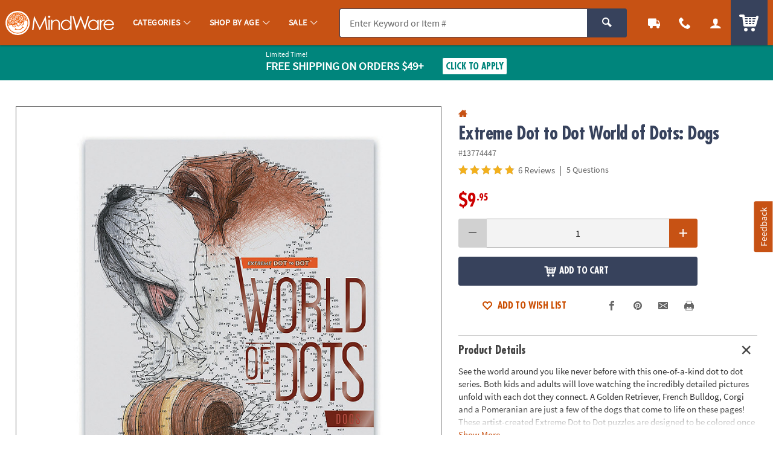

--- FILE ---
content_type: text/html;charset=UTF-8
request_url: https://www.mindware.orientaltrading.com/extreme-dot-to-dot-world-of-dots-dogs-a2-13774447.fltr?categoryId=554253+2323+200
body_size: 20556
content:






































<!-- otc-default -->
<!doctype html>
<html class="no-js theme-mw" lang="en">
	
	<head>
        
            
                <link href="/assets/dist/fonts/source_sans/source-sans-pro-regular-webfont.ttf" rel="preload" as="font" type="font/ttf" crossorigin>
            
                <link href="/assets/dist/fonts/source_sans/source-sans-pro-bold-webfont.ttf" rel="preload" as="font" type="font/ttf" crossorigin>
            
                <link href="/assets/dist/fonts/roboto/robotocondensed-bold-webfont.woff2" rel="preload" as="font" type="font/woff2" crossorigin>
            
                <link href="/assets/dist/icons/icomoon/fonts/icomoon.woff2?rt1m6r" rel="preload" as="font" type="font/woff2" crossorigin>
            
                <link href="/assets/dist/icons/icomoon_mrkt/fonts/icomoon_mrkt.woff2?e5nue7" rel="preload" as="font" type="font/woff2" crossorigin>
            
                <link href="/assets/dist/fonts/futura_condensed/Futura-CondensedBold.woff2" rel="preload" as="font" type="font/woff2" crossorigin>
            
                <link href="/assets/dist/fonts/century_gothic/century_gothic_regular.woff2" rel="preload" as="font" type="font/woff2" crossorigin>
            
                <link href="/assets/dist/fonts/futura/futura_medium.woff2" rel="preload" as="font" type="font/woff2" crossorigin>
            
        
		<meta http-equiv="X-UA-Compatible" content="IE=edge,chrome=1">
		<meta http-equiv="Content-Type" content="text/html; charset=UTF-8" />
		 
			
			
				<meta name="viewport" content="width=1080">
			
		 
		


    <meta http-equiv="Cache-Control" content="no-cache" />
    <meta http-equiv="Pragma" content="no-cache" />
    <meta http-equiv="Expires" content="0" />
		<meta property="og:site_name" content="MindWare" />
		<link rel="apple-touch-icon" sizes="180x180" href="/assets/dist/img/meta/MW/apple-touch-icon.png" />
<link rel="icon" type="image/png" sizes="32x32" href="/assets/dist/img/meta/MW/favicon-32x32.png" />
<link rel="icon" type="image/png" sizes="16x16" href="/assets/dist/img/meta/MW/favicon-16x16.png" />
<link rel="mask-icon" href="/assets/dist/img/meta/MW/safari-pinned-tab.svg" color="#" />
<link rel="icon" href="/assets/dist/img/meta/MW/favicon.ico" />
<meta name="theme-color" content="#" />

		<meta charset="utf-8" />
		
			
				<link href="/assets/dist/fonts/source_sans/source-sans-pro-regular-webfont.ttf" rel="preload" as="font" type="font/ttf" crossorigin>
			
				<link href="/assets/dist/fonts/source_sans/source-sans-pro-bold-webfont.ttf" rel="preload" as="font" type="font/ttf" crossorigin>
			
				<link href="/assets/dist/fonts/roboto/robotocondensed-bold-webfont.woff2" rel="preload" as="font" type="font/woff2" crossorigin>
			
				<link href="/assets/dist/icons/icomoon/fonts/icomoon.woff2?rt1m6r" rel="preload" as="font" type="font/woff2" crossorigin>
			
				<link href="/assets/dist/icons/icomoon_mrkt/fonts/icomoon_mrkt.woff2?e5nue7" rel="preload" as="font" type="font/woff2" crossorigin>
			
				<link href="/assets/dist/fonts/futura_condensed/Futura-CondensedBold.woff2" rel="preload" as="font" type="font/woff2" crossorigin>
			
				<link href="/assets/dist/fonts/century_gothic/century_gothic_regular.woff2" rel="preload" as="font" type="font/woff2" crossorigin>
			
				<link href="/assets/dist/fonts/futura/futura_medium.woff2" rel="preload" as="font" type="font/woff2" crossorigin>
			
		
		




































<title>Extreme Dot to Dot World of Dots: Dogs | MindWare</title>
<meta property="og:title" content="Extreme Dot to Dot World of Dots: Dogs | MindWare" />
<meta property="og:description" content="See the world around you like never before with this one-of-a-kind dot to dot series. Both kids and adults will love watching the incredibly detailed pictures ..." />
<meta property="og:type" content="product" />
<meta property="fb:admins" content="670506209" />
<meta property="fb:app_id" content="1082481445166030" />
<meta property="og:url" content="https://www.mindware.orientaltrading.com/extreme-dot-to-dot-world-of-dots-dogs-a2-13774447.fltr" />
<meta property="og:image" content="https://s7.orientaltrading.com/is/image/OrientalTrading/13774447?$PDP_VIEWER_IMAGE$" />
<link rel="canonical" href="https://www.mindware.orientaltrading.com/extreme-dot-to-dot-world-of-dots-dogs-a2-13774447.fltr" />



       <meta name="description" content="See the world around you like never before with this one-of-a-kind dot to dot series. Both kids and adults will love watching the incredibly detailed pictures ..."/>
 


<!-- jpatil,11/5 Release-9 4-PRJ0031780-Update pages to have Noindex meta tag.txt -->










































	
	
		<meta name="robots" content="index, follow">
	



		
		
		
		
		
		
		














	
	

	
		
			<link rel="stylesheet" href="/assets/dist/css/styles-mw_adapt-desktop.min_010726.css">
		
	

		
		
		<!-- WEBSITE SCHEMA -->
		<script type="application/ld+json">{"@context":"https://schema.org","@type":"Website","name":"MindWare","url":"https://www.mindware.orientaltrading.com"}</script>
		




















    
    
        
    


<script type="text/javascript">
    var utag_data = {
        account_b2b_setup: "",
        account_business: "",
        account_type: "b2c",
        aggregated_star_ratings: "4.8",
        app_test: "",
        atc_product_seller: "",
        brand: "MW",
        cart_sku: [],
        cart_quantity: [],
        cart_website: [],
        cart_name: [],
	cart_sku_with_prefix: [],
	
	
	cart_unit_price: [],
	cart_list_price: [],
	cart_type: [],
	cart_seller: [],
	cart_low_quantity: [],
	
	cart_ratings: [],
	cart_reviews: [],
	cart_sponsored: [],
	cart_parent_sku: [],
	cart_parent_name: [],
	cart_brand: [],
	cart_category_ids: [],
	cart_category_names: [],
        catalog: "WBMW",
        category_id: "554253",
        category_name: "Brain Boosters",
        cell_name: "CELL_B_AWS",
        cm_cart_count: "0",
        cm_customer_type: "GUEST",
        cm_prefix: "MWD",
        customer_email: "",
        customer_id: "",
        customer_phone: "",
        customer_remember: "false",
        customer_type: "GUEST",
        previous_customer_type: "",
        customer_username: "",
        customer_uuid: "c132e4e6-ee98-4edd-bb91-21421a34b3d0",
        device_type: "DESKTOP",
        dimensions: "12 year olds|5-star",
        group_page: "",
        hvc_flag: "false",
        keycode: "",
        lowQuantity: "",
        main_sku: "",
        member: "NO",
				order_type: "ORDER",
        page_name: "PRODUCT VIEW:Extreme Dot to Dot World of Dots: Dogs(13774447)",
        page_type: "PRODUCT",
        pdp_element_category: "",
        pdp_element_id: "",
        pdp_post_atc_click: "",
        pdp_redirect: "",
        previousKeycode: "",
        primary_atc_location: "PRODUCT_DETAIL_PAGE",
        product_category: [""],
        product_list_price: ["9.95"],
        product_name: ["Extreme Dot to Dot World of Dots: Dogs"],
        product_parent_sku: [""],
        product_quantity: "",
        product_seller: "",
        product_sku: ["13774447"],
        product_sku_with_prefix: ["IN-13774447"],
        product_subtotal: "9.95",
        product_type: ["ITEM"],
        protected_page: "false",
        recommendation_type: "",
        remarketing_page_type: "product",
        request_uri: "processProductsCatalog",
        reviews_count: "6",
        searchTarget: "",
        search_show_products: "",
        server_name: "i-040c6ba3fc5ad32a4",
        site_search_autocorrectkeyword: "",
        site_search_keyword: "",
        site_search_results: "",
        template_category_id: "",
        template_id: "",
        vanityCode: "",
        visitor_id: "42612782847",
        visual_search_type: "",
        
        hp_url: "https://www.mindware.orientaltrading.com",
        ref_location: "",
        ref_module: "",
        ref_template: "",
        ref_position: "",
        ref_category: "",
        ref_sku: "",
        ref_brand: ""
    }
</script>

					
			<script type="text/javascript">var monetateT = new Date().getTime();</script> <script type="text/javascript" src="//se.monetate.net/js/2/a-835fc909/p/orientaltrading.com/entry.js"></script> <script type="text/javascript" src="/assets/dist/js/head.min.js"></script>			
					
			<script id="qm_script" type="text/javascript" src="https://cdn.quantummetric.com/qscripts/quantum-otc.js"></script>			
					
						
					
						
					
						
					
			<meta name="p:domain_verify" content="1a7a33e48a9dadce91aa9530741f7329"/>			
					
			<style type="text/css">body::before{content:"";width: 100%;height: 100%;z-index: 99999;display: block;background: white;position: fixed;top:0;left:0;opacity: 1;transition: opacity .3s;}body.no_monetate::before,body.js_show_body::before,body._checkout::before {opacity: 0;pointer-events: none;}</style>			
					
			<meta name="google-site-verification" content="0232pPABxEaNNIwZ_Beq-sc1T0DDYxaHBLv2r-46BCo" />			
					
			<meta name="msvalidate.01" content="55EEE30D2E081F503EA95052019CFB36">			
					
			<meta property="fb:page_id" content="161024427248293">			
					
			<meta name="y_key" content="cdf893f1cb49849a">			
		
		









































<script type="text/javascript">
    var flag = {
        recognized_user: "true",
        bulk_upload_item_limit: "300",
    }
</script>
		





































<script type="text/javascript" src="/assets/dist/js/b2b.min_010726.js"></script>

	
      <script>
        window.utag_data.domo = {"pinball":1,"arigato":false};
        console.log("Domo Arigato:", window.utag_data.domo);
      </script>
    </head>
	<body class="">
		<a class="c_skip_nav o_btn o_btn__in o_btnS o_btnColor1KO u_no_radiusT" href="#maincontent" id="skip_nav">Skip Header &amp; Navigation</a>
		
		
		<a class="c_skip_nav o_btn o_btn__in o_btnS o_btnColor1KO u_no_radiusT" href="#footer" id="skip_main_content">Skip to Footer Navigation</a>
		<p class="u_sr_only">
		    <strong>
		        All content on this site is available, via phone, at  
		        <span class="accessible_phone">1-800-999-0398</span>.
		    </strong>.
		    If you experience any accessibility issues, please <a aria-label="Contact Us" href="https://www.mindware.orientaltrading.com/web/help/helpContent?documentKey=contact-us">contact us</a>.
		</p>
		
		
		





















<input type="hidden" src="//s7.orientaltrading.com/is/image/OrientalTrading/coming_soon_image?$CROSS_SIZE$" id="noThumb">
<input type="hidden" src="//s7.orientaltrading.com/is/image/OrientalTrading/coming_soon_image?$SM_CART1$" id="noSB">
<input type="hidden" src="//s7.orientaltrading.com/is/image/OrientalTrading/coming_soon_image?$SM_CART1$" id="noSM">
<!-- <input type="hidden" src="//s7.orientaltrading.com/is/image/OrientalTrading/coming_soon_image?$FULL_SIZE$" id="noFull"> -->
<input type="hidden" src="//s7.orientaltrading.com/is/image/OrientalTrading/coming_soon_image?$CROSS_SIZE$" id="noCross">
<input type="hidden" src="//s7.orientaltrading.com/is/image/OrientalTrading/coming_soon_image?$GRP_ART_SPPLY_SIZE$" id="noGrpArtSpply">
<input type="hidden" src="//s7.orientaltrading.com/is/image/OrientalTrading/coming_soon_image?$THEME_STD_SIZE$" id="noThemeStd">
<input type="hidden" src="//s7.orientaltrading.com/is/image/OrientalTrading/coming_soon_image?$CAT_DISP_PROD_SIZE$" id="noCatDispProd">
<input type="hidden" src="//s7.orientaltrading.com/is/image/OrientalTrading/coming_soon_image?$SEARCH_BROWSE$" id="noDispCatTag">
<input type="hidden" src="//s7.orientaltrading.com/is/image/OrientalTrading/coming_soon_image?$VIEWER_THUMB_50$&$NOWA$" id="altView" />
<input type="hidden" src="//s7.orientaltrading.com/is/image/OrientalTrading/coming_soon_image?$PDP_VIEWER_THUMB$&$NOWA$" id="altViewNew" />
<input type="hidden" src="//s7.orientaltrading.com/is/image/OrientalTrading/coming_soon_image?$VIEWER_IMAGE_400$" id="noViewer" />
<input type="hidden" src="//s7.orientaltrading.com/is/image/OrientalTrading/coming_soon_image?$PDP_VIEWER_IMAGE$" id="noViewerNew" />
		
			
		
		
		<div id="main_wrapper" class="main_wrapper page-product-detail">
			













<script type="text/javascript">
	var environment = "PRODUCTION";
	document.domain="mindware.orientaltrading.com";
</script>

 
	
	
		
			
				













<header id="main_header" class="c_cool_header" data-immediate_render="true">
    
    
    
    
    <div class="u_relative">
        <div class="c_header_rel "></div>
        <nav id="nav_of_destiny" class="c_nav_of_destiny c_header_cont c_header_desktop c_header_sticky u_flex_d_column u_bgColor1 u_txtWhite u_shadowXXS ">
            <div class="c_main_nav_wrapper u_inline_flex u_h_100 u_w_100 u_padHM@desktopL u_padHXS" style="min-height:75px;">
            
            

            
                
                    
                    
                
            
                
            
                
            
            
                <a href="#CAT" class="c_header_menu_trigger c_header_nav_link c_header_nav_menu" aria-label="Categories" manual_cm_sp="MENU_CAT" data-dir="">
                    <div class="c_header_nav_text c_header_nav_icon_link u_padHS u_padHXS@tablet u_padVXXS u_txtBig">
                        <div class="icon_menu7 c_header_nav_icon" aria-hidden="true"></div>
                    </div>
                </a>
            
            
            
                
                
                    
                    
                    
                
                
                
            

            <a class="c_header_logo u_marRS u_marLS@tablet" href="/" title="Home">
                <span class="c_header_logo_img c_header_logo_mw">
                    <div class="c_header_logo_bg">
                        <span class=""></span>
                    </div>
                </span>
                <span class="u_sr_only">MindWare - Brainy Toys for Kids of All Ages.</span>
            </a>


            
                <a href="#CAT" class="c_header_menu_trigger c_header_nav_link c_header_nav_link_main" manual_cm_sp="MENU_CAT" data-dir="">
                    <div class="c_header_nav_text u_padHS u_padHXS@tablet u_padVXXS">
                        <span class="c_header_nav_link_text">Categories
                            <span class="c_header_nav_link_arrow icon_arrow-down4" aria-hidden="true"></span>
                        </span>
                    </div>
                </a>
            
                <a href="#AGE" class="c_header_menu_trigger c_header_nav_link c_header_nav_link_main" manual_cm_sp="MENU_AGE" data-dir="">
                    <div class="c_header_nav_text u_padHS u_padHXS@tablet u_padVXXS">
                        <span class="c_header_nav_link_text">Shop By Age
                            <span class="c_header_nav_link_arrow icon_arrow-down4" aria-hidden="true"></span>
                        </span>
                    </div>
                </a>
            
                <a href="#Sale" class="c_header_menu_trigger c_header_nav_link c_header_nav_link_main" manual_cm_sp="MENU_Sale" data-dir="">
                    <div class="c_header_nav_text u_padHS u_padHXS@tablet u_padVXXS">
                        <span class="c_header_nav_link_text">Sale
                            <span class="c_header_nav_link_arrow icon_arrow-down4" aria-hidden="true"></span>
                        </span>
                    </div>
                </a>
            

            <!-- Main Search -->
            <div id="nav_search" class="c_header_nav_search">
                <form id="search_form" class="c_main_search p_fl_form u_relative" data-url="https://otc-lusearchapi.hawksearch.com/sites/mw/" action="/web/search/searchMain" autocomplete="off">
                    <input type="hidden" name="fn" value="ajax" />
                    <input type="hidden" name="f" value="GetSuggestions" />
                    <input type="hidden" name="hawkvisitorid" value="63c5f449-8716-3101-9f9b-8f3f653495c8" />
                    <input type="hidden" name="output" value="json" />

                    <input type="hidden" name="it" class="c_search_it" value="item" />

                        <!-- Single Search -->
                        <div class="o_input_group">
                            <div class="o_input o_inputM p_fl">
                                <label for="main_search">Search</label>
                                <input class="o_control u_no_bdrR c_search u_bdrColor2 u_bgGray1" name="keyword" id="main_search" type="text" value="" placeholder="Enter Keyword or Item #" data-phreplace="Keyword or Item #" autocomplete="off">
                                <span class="o_input_icon c_search_icon" aria-hidden="true"></span>
                            </div>

                            <div class="o_input_group_append">
                                <button class="o_btn o_btn__in o_btnM o_btnColor2 u_no_radiusL c_search_btn" type="submit" aria-label="Search">
                                    <span class="icon_search" aria-hidden="true"></span>
                                </button>
                            </div>
                        </div>
                </form>
            </div>

            <a href="/web/order/showFindOrder" class="c_header_nav_link c_header_nav_track" title="Track Your Orders" aria-label="Track Your Orders">
                <div class="c_header_nav_text c_header_nav_icon_link u_padHS u_padHXS@tablet u_padVXXS">
                    <div class="icon_truck c_header_nav_icon" aria-hidden="true"></div>
                </div>
            </a>
            <a href="#mainContact" class="c_header_nav_link c_header_nav_call c_header_menu_trigger" title="Contact Us" aria-label="Contact Us" data-dir="right">
                <div class="c_header_nav_text c_header_nav_icon_link u_padHS u_padHXS@tablet u_padVXXS">
                    <div class="icon_phone2 c_header_nav_icon" aria-hidden="true"></div>
                </div>
            </a>
            <a href="/web/account/login" data-menu="#mainAccount" class="c_header_nav_link c_header_nav_account" title="Account" aria-label="Account" data-dir="right">
                <div class="c_header_nav_text c_header_nav_icon_link u_padHS u_padHXS@tablet u_padBXS u_padVXXS">
                    <div class="icon_user c_header_nav_icon" aria-hidden="true"></div>
                </div>
            </a>

            <div class="c_header_cart_cont u_relative u_bgColor2 u_h_100">
                <a href="/web/shoppingcart" class="c_header_nav_link c_header_nav_cart" title="Your Cart" aria-label="Your Cart">
                    <div class="c_header_nav_text c_header_nav_icon_link u_padHS u_padHXS@tablet u_padBXS u_padVXXS">
                        <span class="c_header_cart_count c_count_hidden u_bgPrice">0</span>
                        <span class="u_sr_only">Items</span>
                        <span class="icon_cart5 c_header_nav_icon c_header_cart_icon" aria-hidden="true"></span>
                    </div>
                </a>
            </div>
            
            </div>

            
        </nav>
    </div>

    <div id="menu_dropdown">

        <!-- MAIN Categories -->
        
            
        
            
                <div id="AGE" class="c_main_menu u_font4">
                    <div class="c_menu_cont p_menu_cont u_bgWhite u_bgGray1 u_shadowXS">
                        <!-- BREAD LINKS -->
                        <ul class="c_menu_breadlinks">
                            <li class="u_bgColor1 o_hM u_txtWhite">
                                <a href="#" class="u_a c_menu_back u_padS c_menu_icon_left" data-target="0" tabindex="-1">
                                    <span class="c_menu_icon icon_arrow-left4"></span> Menu
                                </a>
                            </li>
                        </ul>



                        <!-- LINKS -->
                        <nav class="c_menu_links u_txtS u_bold u_lhf" data-menu="1"></nav>

                        <!-- HELPFUL LINKS -->
                        <div class="c_menu_footer_links c_menu_home u_txtXS o_font4 u_bdrT u_bgGray1 u_bdrGray3 u_bold"></div>
                        <button type="button" class="c_menu_tab_close">Close</button>
                    </div>
                    <div class="c_menu_cover">
                    </div>
                </div>
            
        
            
                <div id="Sale" class="c_main_menu u_font4">
                    <div class="c_menu_cont p_menu_cont u_bgWhite u_bgGray1 u_shadowXS">
                        <!-- BREAD LINKS -->
                        <ul class="c_menu_breadlinks">
                            <li class="u_bgColor1 o_hM u_txtWhite">
                                <a href="#" class="u_a c_menu_back u_padS c_menu_icon_left" data-target="0" tabindex="-1">
                                    <span class="c_menu_icon icon_arrow-left4"></span> Menu
                                </a>
                            </li>
                        </ul>



                        <!-- LINKS -->
                        <nav class="c_menu_links u_txtS u_bold u_lhf" data-menu="2"></nav>

                        <!-- HELPFUL LINKS -->
                        <div class="c_menu_footer_links c_menu_home u_txtXS o_font4 u_bdrT u_bgGray1 u_bdrGray3 u_bold"></div>
                        <button type="button" class="c_menu_tab_close">Close</button>
                    </div>
                    <div class="c_menu_cover">
                    </div>
                </div>
            
        


        <!-- Mobile Menu -->
        
            <div id="CAT" class="c_main_menu u_font4">
                <div class="c_menu_cont p_menu_cont u_bgWhite u_bgGray1 u_shadowXS">
                    <!-- BREAD LINKS -->
                    <ul class="c_menu_breadlinks">
                        <li class="u_bgColor1 o_hM u_txtWhite">
                            <a href="#" class="u_a c_menu_back u_padS c_menu_icon_left" data-target="0" tabindex="-1">
                                <span class="c_menu_icon icon_arrow-left4"></span> Menu
                            </a>
                        </li>
                    </ul>

                    <!-- HOME -->
                    <div class="c_menu_home c_menu_active u_padS u_bgColor1 u_show@mobile u_hide">
                        <div class="u_txtWhite u_marBS">
                            <a href="#" class="u_a u_block u_txtS c_menu_user">
                                <span class="c_menu_user_name u_block u_truncate">
                                    <span class="icon_user u_txtM u_align_text_bottom" aria-hidden="true"></span>
                                    Log In
                                </span>
                            </a>
                        </div>
                        <div class="o_grid o_grid__colAuto o_grid__gapS c_menu_account_links"></div>
                    </div>

                    <!-- Brand Promise -->
                    


                    <!-- LINKS -->
                    <nav class="c_menu_links u_txtS u_bold u_lhf" data-menu="0"></nav>

                    <!-- HELPFUL LINKS -->
                    <div class="c_menu_footer_links c_menu_home u_txtXS o_font4 u_bdrT u_bgGray1 u_bdrGray3 u_bold"></div>
                    <button type="button" class="c_menu_tab_close">Close</button>
                </div>
                <div class="c_menu_cover">
                </div>
            </div>
        


        <!-- MAIN Account -->
        <div id="mainAccount" class="c_account_menu u_font4">
            <div class="c_menu_cont p_menu_cont u_bgWhite u_bgGray1 u_shadowXS">
                <!-- LINKS -->
                <nav class="c_menu_links u_txtS u_bold u_lhf" data-menu="account"></nav>
                <button type="button" class="c_menu_tab_close">Close</button>
            </div>
            <div class="c_menu_cover">
            </div>
        </div>

        <!-- MAIN Contact -->
        <div id="mainContact" class="c_contact_menu">
            <div class="c_menu_cont p_menu_cont u_bgWhite u_bgGray1 u_shadowXS">
                <!-- LINKS -->
                <nav class="c_menu_links u_txtM u_lhf u_padS" data-menu="contact">

                    <div class="">

                        <div class="u_txtS u_uppercase">Call us</div>

                        <div class="o_hXL u_bold u_txtColor1 u_marBS">1-800-999-0398</div>

                        <ul class="u_txtS u_marBS">
                            <li>Monday-Friday 9AM-4PM CST</li>
                            <li>Saturday-Sunday <em>Closed</em></li>
                        </ul>

                        <div class="u_txtS u_font4 u_marBXS">We're here to help. Feel free to <a href="/h3-help-contact-us.fltr" class="u_a u_txtColor1 u_txtColor2_hover" tabindex="-1">contact us</a> with any questions or concerns.</div>

                    </div>

                </nav>
                <button type="button" class="c_menu_tab_close" tabindex="-1">Close</button>
            </div>
            <div class="c_menu_cover">
            </div>
        </div>

    </div>

    <!-- IDEA HEADER -->
    <div id="idea_header" class="c_idea_header">
    </div>

    <!-- PROMO BANNER -->
    <div id="site_promo" class="u_bgAccent">
        <div class="c_promo_wrapper c_promo_postnav u_relative c_uni_brand_bar c_promo_show" data-url='/web/promobanner/load-modal-success'>
            














<!-- promo-banner.jsp -->
<!-- Map Code: JAN26FS -->
        

            
                
                
                    
                    
                    
                
            

            
                
                
                            
                    
                    
                    
                
            

            
                
                
                    
                
            

            
                
                

                    <!-- DESKTOP BANNER -->
                    <div class="u_padVXS u_bgAccent u_padTS" style="background-color:#CD3A00">
                        <div class="c_content_wrapper">            
                            <a href="#" class="u_a p_slidal p_slidal__modal u_block u_txt_center u_txtWhite u_txtWhite_hover u_relative u_font4" data-url="/web/promobanner/promo-detail-modal/JAN26FS">

                                <div class="u_padHM u_inline_block u_align_middle ">

                                    <div class="u_block@mobile u_inline_block u_txt_left">
                                        
                                            <div class="u_block u_lhf u_txtFine u_capitalize">Limited Time!</div>
                                        

                                        <div class="u_inline_block u_lhf u_align_middle u_txtM u_bold u_uppercase ">Free Shipping</div>

                                        <div class="u_inline_block u_lhf u_align_middle u_txtFine u_uppercase u_lhf u_uppercase u_txtM u_bold ">On Orders $49+</div>
                                        
                                    </div>

                                    


                                    <div class="u_inline_block u_padLM u_padL0@mobile u_marBS@mobile u_marTXS@mobile">
                                        
                                            
                                            
                                                <!-- FOR JS TO TOGGLE BUTTON DISPLAY -->
                                                <div class="c_promo_applied_wrapper u_relative u_overflow_hidden u_inline_flex u_align_middle u_none">
                                                    <div class="c_promo_applied_details o_btn o_btnXXS u_txtAccent u_txtXXS u_bgWhite u_padXXS u_bdrAccent u_padHXS" data-text="See Details">
                                                        <span class="c_promo_applied">
                                                            <span class="icon_checkmark3 u_align_middle u_marRXXS"></span>
                                                            <span class="u_align_middle">Applied</span>
                                                        </span>
                                                    </div>
                                                </div>
                                                <div class="c_promo_click_apply u_relative u_overflow_hidden u_inline_flex u_align_middle">
                                                    <div class="o_btn o_btn__in o_btnXXS u_txtAccent u_bdrAccent u_bgWhite u_inline_block u_relative u_padXXS u_txtXS@mobile"><span class="u_align_middle">Click to Apply</span></div>
                                                </div>
                                            
                                        
                                        
                                    </div>

                                </div>

                            </a>
                        </div>
                    </div>

                
            

            
                
                    <input type="hidden" class="p_banner_promo_apply" value="false">
                
                
            

            <input type="hidden" class="p_banner_promo"   value="JAN26FS">
            <input type="hidden" class="p_banner_keycode" value="JAN26FS">


            <!-- EMAIL SIGNUP PROMO MODAL EMAIL -->
            

        

<!-- /promo-banner.jsp -->
        </div>
    </div>

    <!-- OALA BANNER -->
    <div id="site_oala">
    </div>

    <!-- PROMO 2 / F365 -->
    <div id="site_banner">
    </div>

    <!-- SITE STRIPE -->
    <div id="site_stripe">
        
    </div>

		

</header>

			
			
		 
	
 
		
			<main id="maincontent" class="u_padTM">
				
						















						
						
						<input type="hidden" id="site" value="MW" />
						<input type="hidden" id="shoppingSource" value="" />
						




































<!-- BROWSE-PRODUCT-DETAILS.jsp -->





    
    
        
    


<div class="c_content_wrapper u_marBM">
		



































<!-- BROWSE-MAIN-ITEM.jsp -->




    
        
    
    














<div id="pdp_main_item" class="c_item_template c_main_item p_sticky_container o_grid o_grid__col12 o_grid__gapM" data-url="/web/browse/processProductsCatalog;jsessionid=9168FD42DB60225BF59A1DD60440F016?mode=Browsing&sku=13774447&productName=extreme-dot-to-dot-world-of-dots-dogs&categoryId=554253+2323+200&noIndex=false&isParentPage=Y&primaryAtcLocation=PRODUCT_DETAIL_PAGE" data-sku="13774447">
    <div class="p_sticky_side u_relative o_grid_item__spanCol7 o_grid_item__spanCol12@mobile">
        <div class="c_sku_image u_padTS u_marBS u_marB0@mobile">
            
                
                
                    



































<div class="p_window o_grid o_grid__col7 o_grid__gapColXS">
    
        
        
        
        
      	    
        
        
        
        
    
    
    
        
        
        
    
    <!-- MAIN IMAGE -->
    <div class="p_window_view o_grid_item__spanCol7 u_bdr u_bdrGray4 u_responsive_embed u_responsive_embed_1x1 u_relative">
        <div class="p_window_viewer u_embed_item u_pointer" data-type="image" data-media_id="" data-image_id="extreme-dot-to-dot-world-of-dots-dogs~13774447" data-img_preset="PDP_VIEWER_IMAGE" data-zoom_preset="VIEWER_ZOOM" role="button" tabindex="0" data-url="/web/browse/full_screen_image" aria-label="View Fullscreen">
            <img class="lazyload" src="data:image/svg+xml;utf8,%3Csvg%20xmlns%3D%27http%3A//www.w3.org/2000/svg%27%20viewBox%3D%270%200%20300%20300%27%3E%3C/svg%3E" data-src="//s7.orientaltrading.com/is/image/OrientalTrading/PDP_VIEWER_IMAGE/extreme-dot-to-dot-world-of-dots-dogs~13774447" onerror="this.src=noViewer.src" alt="Extreme Dot to Dot World of Dots: Dogs Image" />
        </div>
    </div>
</div>

                
            
        </div> <!-- c_sku_image-->
    </div>
    <!--p_sticky_side-->

    <div class="p_sticky_main u_padTS u_marBS u_marB0@mobile u_relative o_grid_item__spanCol5 o_grid_item__spanCol12@mobile u_padT0@mobile">
        <div id="pdp_main_item_details" class="c_sku_main_details">

            
                
















<!-- SCHEMA JSONS -->
<!-- BREADCRUMB SCHEMA -->

<!-- PRODUCT SCHEMA -->
<script type="application/ld+json">{"@context":"https://schema.org","@type":"Product","name":"Extreme Dot to Dot World of Dots: Dogs","brand":{"@type": "Thing","name": "MW"},"sku": "13774447","url": "https://www.mindware.orientaltrading.com/extreme-dot-to-dot-world-of-dots-dogs-a2-13774447.fltr","category": "","image": [ "https://s7.orientaltrading.com/is/image/OrientalTrading/FXBanner_808/extreme-dot-to-dot-world-of-dots-dogs~13774447.jpg"],"description": "See the world around you like never before with this one-of-a-kind dot to dot series. Both kids and adults will love watching the incredibly detailed pictures unfold with each dot they connect. A Golden Retriever, French Bulldog, Corgi and a Pomeranian are just a few of the dogs that come to life on these pages! These artist-created Extreme Dot to Dot puzzles are designed to be colored once completed for an intricate, vibrant and frame-worthy result! Each book includes 24 puzzles ranging from 600 to over 1,800 dots. &#8226; Learn about many different dog breads &#8226; Easy to color for stunning results&#8226; Includes oversized, fold-out pages&#8226; Excellent quiet-time activity&#8226; Perfect for decompressing after a long day&#8226; Teaches: instruction following, concentration, counting, mappingAge Recommendation: Ages 8 and upDownload Sample Page","aggregateRating":{"@type": "AggregateRating","reviewCount": "6","ratingValue": "4.8"},"offers":{"@type": "Offer","availability": "https://schema.org/InStock","priceCurrency": "USD","price": "9.95","itemCondition": "https://schema.org/NewCondition","url": "https://www.mindware.orientaltrading.com/extreme-dot-to-dot-world-of-dots-dogs-a2-13774447.fltr","seller":{"@type": "Organization","name": "MindWare"}},"review": [ {"@type": "Review","author":{"@type": "Person","name": "Gwen Shaneck."},"datePublished": "December 29, 2025","name": "Challenging and fun","reviewBody": "This is a great book. The pictures are detailed and my daughter loves watching the dogs emerge. It keeps her engaged and interested. A+","reviewRating":{"@type": "Rating","ratingValue": "5"}},{"@type": "Review","author":{"@type": "Person","name": "JEAN THORSON."},"datePublished": "July 02, 2021","name": "Extreme dot to dot","reviewBody": "Since I’m a dog lover I thought this would be fun way to pass the time while I’m in a wheelchair from foot surgery. My 7 year old granddaughter came to visit. She loves anything with numbers so she grabbed one and started it by herself. We both loved doing it together!","reviewRating":{"@type": "Rating","ratingValue": "5"}},{"@type": "Review","author":{"@type": "Person","name": "SUSAN NESBITT."},"datePublished": "March 30, 2021","name": "This is a challenge","reviewBody": "This is quite a challenge for me, I need to use a magnifying glass to see the numbers which requires great concentration. I really don’t mind because I  know that is good for my 71 year old brain!","reviewRating":{"@type": "Rating","ratingValue": "4"}},{"@type": "Review","author":{"@type": "Person","name": "DIANE CLARK."},"datePublished": "July 06, 2020","name": "A+","reviewBody": "Another A+ book.   N o problems and easy to order.","reviewRating":{"@type": "Rating","ratingValue": "5"}},{"@type": "Review","author":{"@type": "Person","name": "VICTOR BASSO."},"datePublished": "February 06, 2020","name": "Grandkids","reviewBody": "Santa made a big hit with my grandchildren they loved it","reviewRating":{"@type": "Rating","ratingValue": "5"}},{"@type": "Review","author":{"@type": "Person","name": "ita"},"datePublished": "February 08, 2019","name": "This product is great","reviewBody": "I got these for my grand children for Christmas and they love them. My grandchildren range from 7 yrs to 13 yrs. I got the various levels for their age, but they all loved the hardest ones the best. I would defiantly recommend them","reviewRating":{"@type": "Rating","ratingValue": "5"}}]}</script>


	<nav aria-label="Breadcrumb" class="u_relative u_padBXS u_txtXS c_breadcrumbs">
		<ol class="">

			
			
				
					
						<li class="u_inline_block u_align_middle u_lhf">
							<a href="/" class="u_a u_txtColor1 u_align_middle" title="Go to Home Page" aria-label="Go to Home Page">
								<span class="icon_home5" aria-hidden="true"></span>
							</a>
						</li>
					
					
					
				
				

			

			

		</ol>
	</nav>


            

            <!-- START ITEM DETAILS -->
            











































<!-- BROWSE ITEM DETAILS.JSP -->


<h1 class="o_hXL u_txtColor2 u_lhf u_marBXS">
    
        
        
            Extreme Dot to Dot World of Dots: Dogs
        
    
</h1>

<div class="c_sku_tagline">
    
</div>

<div class="u_txtXS u_lhf u_marBXXS">
    

    
        
            
            
                
                
                
            
        

        
        

        
            
            
                <span class="c_item_num u_txtXXS u_txtGray4">
                    #13774447
                </span>
            
        
    
</div>


<!--
<div class="u_txtFine u_lhf">
	productItem.unitOfMeasure.id: 6<br />
	productItem.unitOfMeasure.label: PC<br />
	productItem.unitOfMeasure.description: Piece(s)<br />
	productItem.unitOfMeasure.displayString: 1 Piece(s)<br />
	productItem.unitOfMeasure.sellingUnit: 1<br />
	productItem.unitOfMeasure.type: <br />
	<hr />

	productItem.price: 9.95<br />
	productItem.wasPrice: 9.95<br />
	productItem.savedPercentage: 0<br />
	itemForm.poSavingPercentage: <br />
	itemForm.features.savingsPercentage: true<br />
	(KIT) componentTotalPrice: <br />
	productItem.family: false<br />
	priceList: <br />
	productItem.onClearance: false<br />
	productItem.onSale: false<br />

</div>
-->



















    
        
            
            
        
        
        
    
    
        
            <div class="c_rating u_txt_left u_align_middle u_marBXS">
                <a href="#pdp_reviews" class="u_a p_jump_link p_cm_el_clicksku" data-cm_id="PDP_RATING_AND_REVIEWS" data-cm_cat="WR_REVIEW_TEASER" data-cm_sku="">
                    
                    
                    <div class="c_rating_back u_txtGray3 u_align_middle" title="4.8/5.0 Stars" aria-label="4.8 out of 5 Stars">
                        <div class="c_rating_front u_txtRating" style="width:  96.00%"></div>
                    </div>
                    <span class="u_align_middle u_txtXS u_txtGray4 c_rating_count">
                        <span>6 Reviews</span>
                    </span>
                </a> 
                
                    <span class="u_padHXXS u_align_middle">|</span>
                    <a href="#pdp_questions" class="u_a p_jump_link c_answers_count u_txtXXS u_txtGray4 u_align_middle p_cm_el_clicksku" data-cm_id="PDP_QA" data-cm_cat="QA_VIEW_QUESTIONS_TEASER" data-cm_sku="">
						<span>5 Questions</span>
                	</a>
                                       
            </div>
        
        
    



<!--Item includes--> 
<div class="o_grid o_grid__col5@desktop o_grid__col1@tablet o_grid__col1@mobile">

    <div class="o_grid_item__spanCol4@desktop">
        <div class="c_item_options u_marBM u_marTS">
            <form id="pdp_main_item_options" class="c_atc_form p_fl_form p_conditioner_form">
                
                <!-- For Case selected_uom: single -->

                <!-- param.rt:  -->

                




































<input type="hidden" name="wishlist_id" class="c_atc_wishlist_id" value="" />
<input type="hidden" name="customer_id" class="c_atc_customer_id" value="" />
<input type="hidden" name="cart_id" class="c_atc_cart_id" value="" />
<input type="hidden" name="visitor_id" class="c_atc_visitor_id" value="42612782847" />
<input type="hidden" name="sku" class="c_atc_sku" value="13774447" />

<input type="hidden" name="name" class="c_atc_name" value="extreme-dot-to-dot-world-of-dots-dogs" />

<input type="hidden" name="uom" class="c_atc_uom" value="" />

<input type="hidden" name="price" class="c_atc_price" value="9.95" />
<input type="hidden" name="item_type" class="c_atc_item_type" value="ITEM" />




    <input type="hidden" name="low_quantity" class="c_atc_low_quantity" value="false" />


    
    
    
    
        
    


<!-- CASE
case_ordering_flag: 
case_sku_status: IN
selected_uom: 
-->

<!-- CATEGORY
productItem.categoryPath: 
productItem.categoryId: 553528
productItem.categoryName: Created by MindWare
-->

<!-- OLD:

userPrefix: IN
-->


<input type="hidden" name="stock_status" class="c_atc_stock_status" value="IN" />
<input type="hidden" name="rating" class="c_atc_rating" value="4.8" />
<input type="hidden" name="reviews" class="c_atc_reviews" value="6" />
<input type="hidden" name="sponsored" class="c_atc_sponsored" value="" />
<input type="hidden" name="parent_sku" class="c_atc_parent_sku" value="" />
<input type="hidden" name="parent_name" class="c_atc_parent_name" value="" />

<input type="hidden" name="brand" class="c_atc_brand" value="MW" />
<input type="hidden" name="category_id" class="c_atc_category_id" value="553528" />
<input type="hidden" name="category_name" class="c_atc_category_name" value="Created by MindWare" />
<input type="hidden" name="item_prefix" class="c_atc_item_prefix" value="IN" />



<!-- TODO - ispromocapable, map value
<input type="hidden" name="bundle_capable" class="c_atc_bundle_capable" value="" />-->

<!-- ANALYTICS -->




<input type="hidden" name="location" class="c_atc_location" value="PRODUCT_DETAIL_PAGE" />
<input type="hidden" name="template" class="c_atc_template" value="MAIN_ITEM" />
<input type="hidden" name="module" class="c_atc_module" value="PDP" />
<input type="hidden" name="position" class="c_atc_position" value="1" />




    
    
    
    

<input type="hidden" name="badge" class="c_atc_badge" value="" />



<!-- OLD FUNNEL - for reference

    
    
        <input type="hidden" name="atc_source" value="" />
    



    
    
        <input type="hidden" name="atc_recommendation" value="" />
    


<input type="hidden" name="atc_visual_search_type" value="" />
-->







								


                

										

                    <!-- BROWSE-ITEM-DETAILS -> PRICING -->

                    <!-- CASE ORDERING , starts -->
                    
                    <!-- CASE ORDERING , ends -->

                    <!-- PRICE/CASEPRICE -->
                    















<!-- PRODUCT-PRICE-DETAILS -->




<!-- CASE ORDERING PRICE. WILL BE ENABLED IF CASE PRICE RADIO BUTTON IS SELECTED (selected_uom equals case) -->
<div class="c_case_price js_case_detail u_relative u_marBS u_none">

    <div class="u_flex u_align_middle">
        <div class="u_inline_block u_relative">
            <div class="js_badge_wrapper js_badge_lowprice u_inline_block u_marRXS">
                <div class="u_relative u_bgPrice u_padXXS u_radiusS u_txt_center u_txtWhite u_txtS u_font2 u_bold">
                    <div class="u_lhf">case</div>
                    <div class="u_lhf u_padBXXS">price</div>
                </div>
            </div>
        </div>
        <div class="u_lhf u_inline_block">
            
            
            <span class="o_hXL u_txtPrice u_relative">
                $<sup class="o_hS u_bold u_align_middle">.</sup>
            </span>
            <div class="u_txtXXS u_font4 u_lhf u_padRXXS">
                
                
            </div>
        </div>
    </div>

</div>
<!-- SINGLE UNIT PRICE. WILL BE ENABLED IF SINGLE UNIT PRICE RADIO BUTTON IS SELECTED -->
<div class="c_price js_item_detail u_relative u_marBS ">

	
	
	
	


	
		
		

			<div class="u_flex u_align_middle">
					<div class="u_inline_block u_relative">

                            
                            
                            















<!-- pricing_block.jsp -->


 


 


 
 







    






    
    
    
        <!-- BASE: REGULAR PRICE-->
        
    


<!-- kit_savings = 0 -->
<!-- item_was_price = 9.95 -->
<!-- item_base_price = 9.95 WAS/COMPONENT/REGULAR PRICE -->
<!-- item_reg_price = 9.95 CURRENT/SALE PRICE -->



























<!-- source =  -->




    
        
            <!--pdp badges-->
            
				
                
                
                
                
                
            
        
        
    












    
        <!-- CONDITION 1 not item_is_kit or price_override or not empty break_price -->
        <div class="u_lhf u_inline_block c_pdp_price">
            

            
            
                
                
                    <!-- CONDITION 1-OTHER -->
                    
                    
                    <span class="o_hXL u_txtPrice">
                        <span>$9<sup class="o_hS o_hM@mobile u_bold u_align_middle u_align_bottom@mobile u_lhf@mobile">.95</sup>
                        </span>
                    </span>
                
            

            
            
        </div>
    
    


					</div> <!-- /END  u_inline_block u_relative -->
			</div> <!-- /END  u_flex u_align_middle -->
		
	

</div>

<!-- END: PRODUCT-PRICE-DETAILS -->

                    <!-- END PRICE/CASEPRICE -->

                    

                    
                        
                            
                        
                        
                            
                            
                                
                            
                        

                        <!-- TODO - validate oversize delivery fee location -->
                        
                    

                    
                    
                    
                        
                        
                        
                            <!-- BASE: REGULAR PRICE-->
                            
                        
                    

                    


				

                <!--Shipping methods/Delivery Options-->
                
                    
                    
                    
                    
                

                <!-- DELIVERY FEE? -->

                <!-- PREVIEW BULLETS -->

                
                    
                    <div class="c_sku_bullets u_none@mobile">
                        
                    </div>
                

                <!-- TODO - VALIDATE OPTIONS -->
                
                    
                    
                

                <!-- PERSONALIZATION - FUTURE -->
                 

                
                <!-- CTA START -->

                

                    
                    
                        
                        
                    
                    
                    

                    
                        
                        
                            
                            
                        
                    
                    <div class="o_input_group c_qty ">
                            <div class="o_input_group_prepend">
                                <button type="button"  class="o_btn o_btnS o_btn__in o_btnColor1 u_no_radiusR u_padHS c_qty_sub_btn " aria-label="Subtract 1">
                                    <span class="icon_minus3" aria-hidden="true"></span>
                                </button>
                            </div>
                            <div class="o_input o_inputM o_input_dark">
                                <input  class="o_control u_txt_center u_padVXS u_no_bdrL u_no_bdrR c_atc_quantity" name="quantity" type="number" value="1" aria-label="Quantity" data-min="1" data-max="999" />
                            </div>
                            <div class="o_input_group_append">
                                <button type="button"  class="o_btn o_btnS o_btn__in o_btnColor1 u_no_radiusL u_padHS c_qty_add_btn " aria-label="Add One">
                                    <span class="icon_plus3" aria-hidden="true"></span>
                                </button>
                            </div>
                    </div>

                    

                    

                    

                    
                    
                    
                    
                        
                        
                    

                    
                        
                        
                            
                        
                    

                    <button type="submit" name="action" value="cart" data-patc="true" class="c_atc o_btn o_btnM o_btnAction c_btnLoading u_marVS "  aria-label="Add to Cart">
                        <span class="c_loading_icons o_btn__iconL u_relative u_txtM u_align_middle">
                            <span class="c_loading_default icon_cart5" aria-hidden="true"></span>
                            <span class="c_loading_loading icon_spinner c_icon_spin_steps" aria-hidden="true"></span>
                        </span>
                        <span class="c_loading_text u_align_middle">Add to Cart</span>
                    </button>

                

                <!-- START  SECONDARY CTA - may want to move outside of form -->
                
                    <div class="c_sku_secondary o_grid o_grid__col2@mobile o_grid__col12 o_grid__gapColS o_grid__col2@mobile">
                        <div class="u_padVS@mobile o_grid_item__spanCol7 o_grid_item__spanCol1@mobile">

                            
                                <button type="submit" class="c_wish o_btn o_btnWhite u_padVXS u_padH0 c_btnLoading u_inline_block">
                                    <span class="c_loading_icons o_btn__iconL u_relative">
                                        <span class="c_loading_default icon_heart4" aria-hidden="true"></span>
                                        <span class="c_loading_loading icon_spinner c_icon_spin_steps" aria-hidden="true"></span>
                                    </span>
                                    <span class="c_loading_text">Add to Wish List</span>
                                </button>
                            
                            
                        </div>
                        <div class="u_txt_right u_txt_center@mobile u_padVS@mobile u_txtL@mobile o_grid_item__spanCol5 o_grid_item__spanCol1@mobile">
                            














<ul class="o_grid o_grid__col4 o_grid__gapColS">
    
        <li class="">
            <a href="#" rel="nofollow" class="u_a o_btn u_padVXS u_padH0 o_btnWhite o_btn__in u_padXXS u_block u_txt_center u_align_middle u_txtGray4  p_social_facebook" data-href="https://prodb-mw.prod.orientaltrading.internal/extreme-dot-to-dot-world-of-dots-dogs-a2-13774447.fltr?cm_mmc=social-_-product-_-facebook-_-facebook" title="Share on Facebook" aria-label="Share on Facebook">
                <span class="icon_facebook" aria-hidden="true"></span> 
            </a>
        </li>
    
    
        <li class="">
            <a href="https://pinterest.com/pin/create/button/?url=https%3A%2F%2Fprodb-mw.prod.orientaltrading.internal%2Fextreme-dot-to-dot-world-of-dots-dogs-a2-13774447.fltr%3Fcm_mmc%3Dsocial-_-product-_-pinterest-_-pinterest&media=https%3A%2F%2Fs7.orientaltrading.com%2Fis%2Fimage%2FOrientalTrading%2F13774447%3F%24VIEWER_ZOOM%24%26%24NOWA%24&description=Extreme+Dot+to+Dot+World+of+Dots%3A+Dogs+-+Mindware.com" class="u_a o_btn u_padVXS u_padH0 o_btnWhite o_btn__in u_padXXS u_block u_txt_center u_align_middle u_txtGray4  p_popit p_social_pinterest" title="Share on Pinterest"
                rel="nofollow" data-type="MW" data-share="pinterest" aria-label="Share on Pinterest">
                <span class="icon_pinterest" aria-hidden="true"></span>
            </a>
        </li>
    
    
        <li class="">
            <a rel="nofollow" target = "_blank" class="u_a o_btn u_padVXS u_padH0 o_btnWhite o_btn__in u_padXXS u_block u_txt_center u_align_middle u_txtGray4  p_social_email" href="/web/tellAFriend/emailAFriend?productCode=13774447" title="Share on Email">
                <span class="icon_envelop" aria-hidden="true"></span>
            </a>
        </li>
    
    
        <li class="">
            <a rel="nofollow" class="u_a o_btn u_padVXS u_padH0 o_btnWhite o_btn__in u_padXXS u_block u_txt_center u_align_middle u_txtGray4  p_social_print p_print" title="Print this page" aria-label="Print this Page" href="#">
                <span class="icon_printer2" aria-hidden="true"></span>
            </a>
        </li>
    
</ul>

                        </div>
                    </div>
                

            </form>

        </div>
    </div>
</div>

            <!-- END ITEM DETAILS -->

            <div class="c_sku_information">
                <!-- Agent Information -->
								
                



                <!-- SKU information-->
                <div class="c_sku_oos_replacement">
                    
                </div>
                <div class="c_sku_details">
                    <div id="pdp_item_details" class="c_pdp_item_section u_bdrT u_relative">
                        <h2 class="o_hM o_hL@mobile u_txtGray5 u_lhf">
                            <a href="#" class="u_a p_toggler u_pointer u_block u_relative u_padVS u_padVM@mobile u_padRL@mobile" data-parent=".c_pdp_item_section" data-target=".c_pdp_item_section_content">
                                Product Details
                                <span class="u_absoluteR u_absolute_centerY u_marRXS">
                                    <span class="icon_plus3 p_toggler_off u_none" aria-hidden="true"></span>
                                    <span class="icon_cross2 p_toggler_on" aria-hidden="true"></span>
                                </span>
                            </a>
                        </h2>

                        <div class="c_pdp_item_section_content u_txtXS u_marBM">

													<!-- MOBILE BULLETS -->
													


                            <div class="p_show_container u_relative u_overflow_hidden" data-maxheight="140">
																
                                <div class="c_sku_description p_show_inner u_font4 u_marBS u_relative">
                                    
                                        
                                        
                                            
                                                
                                                
                                            
                                        
                                    
                                    See the world around you like never before with this one-of-a-kind dot to dot series. Both kids and adults will love watching the incredibly detailed pictures unfold with each dot they connect. A Golden Retriever, French Bulldog, Corgi and a Pomeranian are just a few of the dogs that come to life on these pages! These artist-created Extreme Dot to Dot puzzles are designed to be colored once completed for an intricate, vibrant and frame-worthy result! Each book includes 24 puzzles ranging from 600 to over 1,800 dots. &#8226; Learn about many different dog breads &#8226; Easy to color for stunning results&#8226; Includes oversized, fold-out pages&#8226; Excellent quiet-time activity&#8226; Perfect for decompressing after a long day&#8226; Teaches: instruction following, concentration, counting, mapping<p><bold>Age Recommendation: </bold>Ages 8 and up</p><a class="download-pdf-icon" target="_blank" href="https://s7.orientaltrading.com/is/content/OrientalTrading/PDFs/WorldofDotsDogs.pdf" title=" Instructions" alt=" Sample Page Link">Download Sample Page</a>
                                </div>
                                <div class="p_show_overlay u_absoluteBL u_w_100">
                                    <button type="button" class="p_show_link o_btn__link u_txtColor1 u_txtColor1Dark_hover u_marTXS u_absolute_centerY">Show More</button>
                                </div>
                            </div>
                            
                                
                                
                                



                            
                        </div>
                    </div>
                </div>
                <!-- SKU Awards-->

                
                <!-- Prouct Specs -->
                
                <!-- Shipping and Returns -->
                <div class="c_sku_shipping">
                    <div id="pdp_item_shientng" class="c_pdp_item_section u_bdrT">
                        <h2 class="o_hM o_hL@mobile u_txtGray5 u_lhf">
                            <a href="#" class="u_a p_toggler u_pointer u_block u_relative u_padVS u_padVM@mobile u_padRL@mobile" data-parent=".c_pdp_item_section" data-target=".c_pdp_item_section_content">
                                Shipping &amp; Returns
                                <span class="u_absoluteR u_absolute_centerY u_marRXS">
                                    <span class="icon_plus3 p_toggler_off" aria-hidden="true"></span>
                                    <span class="icon_cross2 p_toggler_on u_none" aria-hidden="true"></span>
                                </span>
                            </a>
                        </h2>
                        <div class="c_pdp_item_section_content u_txtXS u_padTS u_marBM u_none">

                            <div class="p_reloader u_padXS u_bgGray1 u_marBM" data-url="/web/browse/loadDeliveryMethods">
                                













<input type="hidden" id="shippingToggle" value="OFF" />
<div class="c_zip_display">
	<form class="p_fl_form">
		
			
				<input type="hidden" name="sku" value="13774447" />
				<input type="hidden" name="itemType" value="ITEM">
				<input type="hidden" name="isPzn" value="false">
				<input type="hidden" name="isShoppingCart" value="">
				
					
					
						<input type="hidden" name="airShippable" value="true">
					
				
			
			
		
		
			
			
				<div class="u_txtXXS u_marBXS u_italic">Enter US Zip Code for estimated delivery information.</div>
				<div class="u_inline_block u_padBXXS">
					<div class="o_input_group">
						<div class="o_input o_inputS p_fl">
							<label for="cust_zip_pdp">Us Zip Code</label>
							<input class="o_control p_mask p_mask_zip" name="cust_zip" id="cust_zip_pdp" type="tel" value="" placeholder="US Zip Code" data-phreplace="" maxlength="10">
						</div>
						<div class="o_input_group_append">
							<button class="o_btn o_btn__in o_btnXS o_btnColor1 u_no_radiusL p_reload_trigger p_cm_el_clicksku" data-parent=".p_reloader" data-cm_id="SHIP_LOCATION" data-cm_cat="PDP_DETAIL" data-cm_sku="13774447" data-cm_save="save" aria-label="submit">
								<span class="icon_compass3" aria-hidden="true"></span>
							</button>
						</div>
					</div>
				</div>
			
		
		
	</form>
</div>

	<div class="c_zip_display u_padTM@mobile u_none">
		
			
			
				<div class="u_txtXS u_font4 u_marBXS u_bold">
					Ship to ,  <button type="button" class="o_btn__link u_txtColor1Dark p_toggler" data-parent=".p_reloader" data-target=".c_zip_display" aria-label="Reset Zip"><span class="icon_reset" aria-hidden="true"></span></button>
				</div>
				
					
					
						<div class="u_txtXS u_font4 u_marBXS">
							Order by Noon (CST)  and get it by: <br />
							<span class="u_txtColor2 u_bold"></span> with Standard Shipping
						</div>


						
						
						
							
							
								
							
						
					
				
			
		
	</div>


                            </div>
                            <div class="o_grid o_grid__col2 o_grid__col1@mobile o_grid__gapColS">

                                <a href="/web/help/shipping-info-modal" class="u_block u_a u_txt_center u_txt_left@mobile u_bgGray1_hover u_padXS p_slidal">
                                    <div class="u_txtXXL">
                                        <span class="icon_truck u_txtGray3 u_txtBig" aria-hidden="true"></span>
                                    </div>
                                    <h3 class="o_hS u_lhf u_marBS"><span class="u_align_middle">Shipping Policies</span></h3>
                                    <div class="u_lhf u_a u_txtColor1 u_marBXS">View our shipping destinations and policies.</div>
                                </a>
                                <a href="/h3-help-returns-and-refunds.fltr" target="_blank" class="u_block u_a u_txt_center u_txt_left@mobile u_bgGray1_hover u_padXS">
                                    <div class="u_txtXXL">
                                        <span class="icon_transmission u_txtGray3 u_txtBig" aria-hidden="true"></span>
                                    </div>
                                    <h3 class="o_hS u_lhf u_marBS"><span class="u_align_middle">Exchange &amp; Return Policies</span></h3>
                                    <div class="u_lhf u_a u_txtColor1 u_marBXS">Hassle-free exchange or returns.</div>
                                </a>
                            </div>
                            <div class="c_sku_warnings">
                                <div class="u_w_100">
                                    
                                        
                                        
                                    
                                </div>
                            </div>
                        </div>
                    </div>
                </div>
            </div>
        </div>
        <!--pdp_main_item_details-->
    </div>
    <!--p_sticky_main-->
    













<input type="hidden" id="keyword" name="keyword" value="" />
<input type="hidden" id="originalkeyword" name="originalkeyword" value="" />
<input type="hidden" id="filter" name="filter" value="" />
<input type="hidden" id="productId" name="productId" value="" />

<input type="hidden" id="sku" value="13774447" />
<input type="hidden" id="productsku" class="productsku" value="13774447" />
<input type="hidden" class="productshortDesc" value="Extreme Dot to Dot World of Dots: Dogs" />
<input type="hidden" id="wishlistID" value="" />
<input type="hidden" id="customerID" value="" />
<input type="hidden" id="cartID" value="">
<input type="hidden" id="visitorID" value="42612782847" />
<input type="hidden" id="userPrefix" class="userPrefix" value="IN">
<input type="hidden" id="productType" class="productType" value="ITEM">
<input type="hidden" class="unitPrice" value="9.95" />
<input type="hidden" name="destinationDisplayJSP" value="browse-product-details.jsp" />
<input type="hidden" name="requestURI" value="processAddToCartItems" />
<input type="hidden" id="isPersonalizable" value="false" />
<input type="hidden" id="ShortDesc" name="ShortDesc" value="Extreme Dot to Dot World of Dots: Dogs" />
<input type="hidden" id="pageType" class="js-page-type" value="PRODUCT" />
<input type="hidden" id="keyword" name="keyword" value="" />
<input type="hidden" id="originalkeyword" name="originalkeyword" value="" />
    
</div>

<!-- pdp_main_item-->




</div>


<div id="pdp_secondary_details" class="u_marBM">
	
		
		
		



































<div class="c_content_wrapper">
	
		<div class="p_lazy_section c_rec_section" data-url="/web/browse/bundleItems/13774447?parentSku=&recommendationTarget="></div>
	
</div>
	
		
		
		<!-- Customers Also Bought -->




































<div class="c_content_wrapper">
	 
	 <div class="p_lazy_section c_rec_section c_recommendation_cust_also_bought" data-url="/web/recommendation/load-recommendations" data-offset="-150">
         <input type="hidden" name="rec_id" value="1" />
         <input type="hidden" name="recommendationSku" value="13774447" />
         <input type="hidden" name="recommendationToggle" value="true" />
         <input type="hidden" name="recommendationClass" value="p_slide_7@desktopL p_slide_6 p_slide_5@tablet" />
         <input type="hidden" name="recommendationLite" value="false" />
         <input type="hidden" name="rec_custom_cl" value="" />
         <input type="hidden" name="rec_cm_cat" value="STB_YMAL" />
         <input type="hidden" name="recommendationWidget" value="9ccfe8d4-b54d-411b-807d-0326d8f295f1" />
         <input type="hidden" name="recommendationTarget" value="" />
         <input type="hidden" name="recommendationPage" value="PDP" />
         <input type="hidden" name="recommendationSection" value="customerAlsoBought" />         
         <input type="hidden" name="term" value="" />
         <input type="hidden" name="filter" value="" />
         <input type="hidden" name="originalkeyword" value="" />
         <input type="hidden" name="browseCategoryId" value="554253+2323+200" />
    </div>
</div>

	
		
		
		



































<div class="c_content_wrapper">     
<!-- Similar Items-->
	  
     <div class="p_lazy_section c_rec_section c_recommendation_similar_items" data-url="/web/recommendation/load-recommendations" data-offset="-150">
         <input type="hidden" name="rec_id" value="2" />
         <input type="hidden" name="recommendationSku" value="13774447" />
         <input type="hidden" name="recommendationToggle" value="true" />
         <input type="hidden" name="recommendationClass" value="p_slide_7@desktopL p_slide_6 p_slide_5@tablet" />
         <input type="hidden" name="recommendationLite" value="false" />
         <input type="hidden" name="rec_custom_cl" value="" />
         <input type="hidden" name="recommendationWidget" value="24a81a79-c769-4a50-b626-febfd37f795e" />
         <input type="hidden" name="recommendationTarget" value="" />
         <input type="hidden" name="recommendationPage" value="PDP" />
         <input type="hidden" name="recommendationSection" value="similarItems" />         
         <input type="hidden" name="term" value="" />
         <input type="hidden" name="filter" value="" />
         <input type="hidden" name="originalkeyword" value="" />
         <input type="hidden" name="browseCategoryId" value="554253+2323+200" />
     </div>
</div>     
	
		
		
				<div class="c_content_wrapper u_marBM" id="pdp_long_description">
					




































<!-- seo-content.jsp -->


				</div>
		
		



































	    <!-- Ratings and Review-->
	    <div class="c_content_wrapper">
		    
				<div id="pdp_rating" class="c_postloading" data-url="/web/browse/product/13774447/reviews?keyword=&filter=12 year olds|5-star&originalkeyword=&categoryId=554253 2323 200&rd=&searchTarget=" style="">
			<div class="c_accordion c_accordion_mobile">
                        <!-- Replaced on Page Load -->
                        <div id="pdp_reviews" class="p_sticky_section" data-nav_title="Reviews" data-nav_cm_cat="STB_REVIEWS" data-nav_cm_sku="13774447">

                            <h2
                                class="o_hL o_hXL@mobile u_txtGray5 u_lhf u_bdrB u_padBS u_marBS u_padS@mobile u_padBM@mobile c_accordion_mobile_link">
                                Customer Reviews</h2>

                            <div class="u_marBL c_accordion_content">
                                <div class="c_postloading_status u_padL u_relative">
                                    <div class="u_txtM u_txtGray4 u_absolute_center u_txt_center u_inline_block">
                                        <span class="icon_spinner o_icon_noscope u_align_middle" aria-hidden="true"></span>
                                        <span class="u_txtS u_align_middle">Loading...</span>
                                    </div>
                                </div>
                                <div class="c_postload_failed u_none">
                                    <div class="u_txtS u_italic u_marBS">There are no reviews for this item.</div>
                                    <a href="/write-a-review?item=13774447"
                                        class="o_btn o_btn__in o_btnM o_btnColor1 p_cm_el_clicksku"
                                        data-cm_id="PDP_RATING_AND_REVIEWS" data-cm_cat="WR" data-cm_sku="13774447">
                                        Write a Review
                                    </a>
                                </div>
                            </div>

                        </div>
                        
                        </div>
</div>

	    	
	    </div>

	
		
		
		






































	    <div class="c_content_wrapper">
		    
				<div id="pdp_questions" class="c_postloading" data-url="/web/browse/product/13774447/questions?keyword=&filter=12 year olds|5-star&originalkeyword=&categoryId=554253 2323 200&rd=&searchTarget=" style="">
			<div class="c_accordion c_accordion_mobile">
                        
                        <div id="pdp_questions" class="p_sticky_section" data-nav_title="Q &amp; A" data-nav_cm_cat="STB_QUESTIONS_ANSWERS" data-nav_cm_sku="13774447">

                            <h2 class="o_hL o_hXL@mobile u_txtGray5 u_lhf u_bdrB u_padBS u_marBS u_padS@mobile u_padRXL@mobile u_padBM@mobile c_accordion_mobile_link">Questions &amp; Answers</h2>

                            <div class="u_marBL c_accordion_content">
                                <div class="c_postloading_status u_padL u_relative">
                                    <div class="u_txtM u_txtGray4 u_absolute_center u_txt_center u_inline_block">
                                        <span class="icon_spinner o_icon_noscope" aria-hidden="true"></span>
                                        <span class="u_txtS">Loading...</span>
                                    </div>
                                </div>
                                <div class="c_postload_failed u_none">

                                    





							<form id="first_question" aria-live="polite" class="p_add_question_form p_fl_form p_new_question" action="/web/reviews/product/question/submit" data-url="/web/browse/product/13774447/review/staticcontent/question_confirm" style="display:none;">
							    <div class="p_question_response"></div>
							    <input type="hidden" name="sku_num" value="" />
							    <input type="hidden" name="pg" value="" />
							    <input type="hidden" class="user_ip" name="user_ip" value="10.241.21.105" />
							
							    
							        
							        
							            <input type="hidden" class="c_customer_id" name="customer_id" value="" />
							        
							    
							    
							        
							        
							            <input type="hidden" name="error" value="false" />
							        
							    
							
							    <div class="u_marBXS">
							        <div class="o_input_group">
							            <div class="o_input o_inputM o_input_dark  p_fl o_input_iconR p_clearable">
							                <label for="new_question">Your Question</label>
							                <input class="o_control p_first_question" name="new_question" id="new_question" type="text" value="" placeholder="Your Question">
							
							                 
							              <button type="button" class="o_input_icon o_btnNaked p_input_clear" aria-label="Clear Question" aria-controls="new_question">
							                <span class="icon_cross2" aria-hidden="true"></span></button>
							            </div>
							
							        </div>
							
							
							        <div class="u_marTXXS u_txtFine u_txtGray4">
							
							            <div class="p_question_add u_txtFine">
							                <div class="u_txtGray6 p_sub_message u_marBXS">Your question may be sent to fellow customers so ask as
							                    if you were asking a friend. Do not include HTML, links, references to other brands, pricing or
							                    contact info.</div>
							                <div class="u_txtDangerDark p_sub_error u_marBXS"></div>
							                <div class="u_txtGray6 u_marBS">                       
							                    By submitting a question, you agree to our <a href="#" class="u_a p_slidal" data-url="/rest/content/mw/main/pdp/question_terms_and_conditions"><u>Terms &amp; Conditions</u></a>
							                </div>
							            </div>
							        </div>
							
							        <div>
							            <button type="submit" class="o_btn o_btnS o_btn__in o_btnColor2 u_marRXS p_submit_question">Submit</button>
							            <button type="button" class="o_btn o_btnS o_btn__in o_btnColor2KO p_reset_question p_toggler" data-target=".p_new_question">Cancel</button>
							        </div>
							    </div>
							
							</form>


                                    <div class="p_new_question">
                                        <div class="u_txtS u_italic u_marBS">There are no questions for this item.</div>
                                        <a href="/sandbox/_projects/turn_to/ask_a_question.jsp?sku="
                                            class="o_btn o_btn__in o_btnM o_btnColor1 p_ask_question p_toggler"
                                            data-target=".p_new_question">Ask a Question</a>
                                    </div>
                                </div>
                            </div>

                        </div>
                        </div>
</div>

	    	
	    </div>

	
		
		
		







































<div class="c_content_wrapper">
<!-- Packages Including this Item -->
	 
     <div class="p_lazy_section c_rec_section c_recommendation_packages" data-url="/web/recommendation/load-recommendation-kits" data-offset="-150">
         <input type="hidden" name="rec_id" value="3" />
         <input type="hidden" name="recommendationSku" value="13774447" />
         <input type="hidden" name="recommendationToggle" value="true" />
         <input type="hidden" name="recommendationClass" value="p_slide_7@desktopL p_slide_6 p_slide_5@tablet" />
         <input type="hidden" name="recommendationLite" value="false" />
         <input type="hidden" name="rec_custom_cl" value="" />
         <input type="hidden" name="recommendationWidget" value="d23c3eff-8980-4f6e-9166-3d232d1e568d" />
         <input type="hidden" name="recommendationTarget" value="" />
         <input type="hidden" name="recommendationPage" value="PDP" />
         <input type="hidden" name="recommendationSection" value="Recommended Packages" />
         
         <input type="hidden" name="term" value="" />
         <input type="hidden" name="filter" value="" />
         <input type="hidden" name="originalkeyword" value="" />
         <input type="hidden" name="browseCategoryId" value="554253+2323+200" />
       </div>
   </div>

	
		
		
		







































	<!-- F36 Ideas this Item -->
	
	<div class="p_lazy_section c_idea_section c_recommendation_f36_ideas" data-url="/web/recommendation/load-initial-recommendation-ideas">
	    <input type="hidden" name="recommendationSku" value="13774447" />
	    <input type="hidden" name="recommendationToggle" value="true" />
	    <input type="hidden" name="recommendationClass" value="p_slide_7@desktopL p_slide_6 p_slide_5@tablet" />
	    <input type="hidden" name="recommendationLite" value="false" />
	    <input type="hidden" name="recommendation_custom_cl" value="" />
	    <input type="hidden" name="recommendationWidget" value="e24d127b-1ecc-4771-93cd-9135a1bef955" />
	    <input type="hidden" name="recommendationTarget" value="" />
	    <input type="hidden" name="recommendationPage" value="PDP" />
	    <input type="hidden" name="recommendationSection" value="F36 Ideas" />
	    
	    <input type="hidden" name="term" value="" />
	    <input type="hidden" name="filter" value="" />
	    <input type="hidden" name="originalkeyword" value="" />
	    <input type="hidden" name="browseCategoryId" value="554253+2323+200" />
	</div>

	
		
		
		







































<div class="c_content_wrapper">
<!-- Recommended Collections -->
     
     <div class="p_lazy_section c_rec_section c_recommendation_ptp" data-url="/web/recommendation/load-recommendation-collections" data-offset="-150">
         <input type="hidden" name="rec_id" value="4" />
         <input type="hidden" name="recommendationSku" value="13774447" />
         <input type="hidden" name="recommendationToggle" value="true" />
         <input type="hidden" name="recommendationClass" value="p_slide_7@desktopL p_slide_6 p_slide_5@tablet" />
         <input type="hidden" name="recommendationLite" value="false" />
         <input type="hidden" name="rec_custom_cl" value="" />
         <input type="hidden" name="recommendationWidget" value="540826b9-1de5-4344-812a-5942e1f1cf4f" />
         <input type="hidden" name="recommendationTarget" value="" />
         <input type="hidden" name="recommendationPage" value="PDP" />
         <input type="hidden" name="recommendationSection" value="Recommended PTP" />
         
         <input type="hidden" name="term" value="" />
         <input type="hidden" name="filter" value="" />
         <input type="hidden" name="originalkeyword" value="" />
         <input type="hidden" name="browseCategoryId" value="554253+2323+200" />
     </div>    
  </div>

	

</div>


	
	<script defer="defer" async>
			window.fbAsyncInit = function () {FB.init({ appId: '1082481445166030', status: true, xfbml: true, version: 'v2.7' }); }; (function (d, s, id) { var js, fjs = d.getElementsByTagName(s)[0]; if (d.getElementById(id)) { return; } js = d.createElement(s); js.id = id; js.src = "//connect.facebook.net/en_US/sdk.js"; fjs.parentNode.insertBefore(js, fjs); }(document, 'script', 'facebook-jssdk'));
	</script>


<!-- END: BROWSE-PRODUCT-DETAILS.jsp -->

						
						
						
						
						














						<div id="loadPixlee"></div>
						







































<div class="c_content_wrapper">
	
	<div class="p_lazy_section c_rec_section c_recommendation_recently_viewed" data-url="/web/browse/previously-viewed-items" data-offset="-150">
      <input type="hidden" name="rec_id" value="1" />
	  <input type="hidden" name="recommendationSku" value="13774447" />
	  <input type="hidden" name="recommendationToggle" value="true" />
	  <input type="hidden" name="recommendationClass" value="p_slide_7@desktopL p_slide_6 p_slide_5@tablet" />
	  <input type="hidden" name="recommendationLite" value="false" />
	  <input type="hidden" name="rec_custom_cl" value="" />
	  <input type="hidden" name="rec_cm_cat" value="STB_YMAL" />
	  <input type="hidden" name="recommendationWidget" value="9ccfe8d4-b54d-411b-807d-0326d8f295f1" />
	  <input type="hidden" name="recommendationTarget" value="" />
	  <input type="hidden" name="recommendationPage" value="PDP" />
	   <input type="hidden" name="atc_primary_location" value="PRODUCT_DETAIL_PAGE" />
	  <input type="hidden" name="recommendationSection" value="previouslyVieweditems" />
	  <input type="hidden" name="term" value="" />
	  <input type="hidden" name="filter" value="" />
	  <input type="hidden" name="originalkeyword" value="" />
	  <input type="hidden" name="browseCategoryId" value="554253+2323+200" />
	</div>
</div>


					
						
			</main>	
			




































	
	
		
		
		













<footer class="c_footer_wrapper u_txtWhite u_padTM" id="footer">

    
        

        
            <!-- MW and F36 FOOTER MODULE -->
            
                
                    
                    
                    
                
                
            

            <div class="c_footer_brand_promise u_marTS u_padHS u_padVM u_bdrT u_bgGray1">
                <div class="o_grid o_grid__col1 u_txt_center u_txtGray6 u_txtS">
                    <div class="u_lhf">Thanks for shopping with</div>
                    <div class="c_uni_main_logo c_uni_mw_logo u_padL " aria-label="MindWare - Brainy toys for kids of all ages."></div>
                    <span class="u_bdrB u_marHXXL"></span>
                    <div class="u_marVS u_padHL">Making the World Smarter Through Playful Learning</div>
                </div>
                <div class="o_grid o_grid__col8 u_txt_center u_txtBlack">
                    <div class="o_grid_item__startCol3 u_padS u_padBXS">
                        <span class="icon_truck o_icon_badgeM u_txtColor1" aria-hidden="true"></span>
                        <div class="u_marTS u_txtM u_lhf o_ahS">FAST SHIPPING</div>
                        <div class="u_marVXS u_txtXS u_lhf">4 Days or LESS!</div>
                    </div>
                    <div class="u_padS u_padBXS">
                        
                            
                                <span class="icon_medal o_icon_badgeM u_txtColor1" aria-hidden="true"></span>
                                <div class="u_marTS u_txtM u_lhf o_ahS">AWARD WINNING</div>
                                <div class="u_marVXS u_txtXS u_lhf">Toys &amp; Games</div>
                            
                            
                        
                    </div>
                    <div class="u_padS u_padBXS">
                        <span class="icon_chat1 o_icon_badgeM u_txtColor1" aria-hidden="true"></span>
                        <div class="u_marTS u_txtM u_lhf o_ahS">BEST-IN-CLASS</div>
                        <div class="u_marVXS u_txtXS u_lhf">Customer Service</div>
                    </div>
                    <div class="u_padS u_padBXS">
                        <span class="icon_happy o_icon_badgeM u_txtColor1" aria-hidden="true"></span>
                        <div class="u_marTS u_txtM u_lhf o_ahS">100% HAPPINESS</div>
                        <div class="u_marVXS u_txtXS u_lhf">Guarantee</div>
                    </div>
                </div>
            </div>    
        
    




	<div class="u_bgColor1 u_inShadowXXS">
		<div class="c_content_wrapper u_padVM">
			<div class="o_grid o_grid__col2 o_grid__gapColM">
				<div>
					<form class="p_fl_form" id="footer_sign_up" action="/web/email/signup?cm_sp=footer-_-EmailOpt-_-EmailOpt" method="post" novalidate="novalidate">
						<input type="hidden" name="OTC_CSRFTOKEN" value="TXDU-O2RC-LNPO-RULS-4E8P-WY9W-K6G2-V7I5"/>
						<!-- OTC -->
						<!-- <input type="hidden" name="websiteSubscriptionList[0].subscriptionStatusId" value="1"/>
					    <input type="hidden" name="websiteSubscriptionList[0].brandWebsiteId" value="1"/>
					    MW
					    <input type="hidden" name="websiteSubscriptionList[1].subscriptionStatusId" value="1"/>
					    <input type="hidden" name="websiteSubscriptionList[1].brandWebsiteId" value="5"/>
					    F36
					    <input type="hidden" name="websiteSubscriptionList[2].subscriptionStatusId" value="1"/>
					    <input type="hidden" name="websiteSubscriptionList[2].brandWebsiteId" value="10"/> -->
						<input type="hidden" name="signupSource" value="88">
						<div class="o_hM u_bold u_marBXS u_txtShadowXXS">Get $10 Off Your Order When You Sign Up for Our Emails!</div>
						<div class="o_input_group u_marBXS">
							<div class="o_input o_inputM p_fl">
								<label for="ft_sign_up_email">Email Address</label> 
								<input class="o_control u_no_bdr" name="email" id="ft_sign_up_email" type="email" value="" placeholder="Enter Email Address" data-phreplace="youremail@email.com" autocomplete="off">
							</div>
							<div class="o_input_group_append">
								<button class="o_btn o_btn__in o_btnM o_btnAction u_no_radiusL" type="submit">Sign Up</button>
							</div>
						</div>
					</form>
				</div>
			
				<div class="u_txt_right">
				
					<div class="o_hM u_bold u_marBXS u_txtShadowXXS">Stay Connected with MindWare</div>
					<ul class="c_footer_social o_grid o_grid__colAuto o_grid__gapColS u_justify_end u_txtL u_txtColor1">
						
							<li>
								<a class="u_a c_footer_social_link" href="https://www.facebook.com/MindWareToys" target="_blank" title="Find us on Facebook" aria-label="Facebook" rel="noopener noreferrer">
									<span class="icon_facebook" aria-hidden="true"></span> 
								</a>
							</li>
						
							<li>
								<a class="u_a c_footer_social_link" href="https://www.linkedin.com/company/oriental-trading-company" target="_blank" title="Find us on LinkedIn" aria-label="LinkedIn" rel="noopener noreferrer">
									<span class="icon_linkedin" aria-hidden="true"></span> 
								</a>
							</li>
						
							<li>
								<a class="u_a c_footer_social_link" href="https://www.pinterest.com/mindwaretoys" target="_blank" title="Follow us on Pinterest" aria-label="Pinterest" rel="noopener noreferrer">
									<span class="icon_pinterest" aria-hidden="true"></span> 
								</a>
							</li>
						
							<li>
								<a class="u_a c_footer_social_link" href="https://www.tiktok.com/@orientaltradingcompany" target="_blank" title="Follow us on TikTok" aria-label="TikTok" rel="noopener noreferrer">
									<span class="icon_tiktok" aria-hidden="true"></span> 
								</a>
							</li>
						
							<li>
								<a class="u_a c_footer_social_link" href="https://www.youtube.com/user/mindwaretoys?cm_sp=Footer-_-SocialLinks-_-Youtube" target="_blank" title="Watch us on YouTube" aria-label="Youtube" rel="noopener noreferrer">
									<span class="icon_youtube" aria-hidden="true"></span> 
								</a>
							</li>
						
							<li>
								<a class="u_a c_footer_social_link" href="https://www.instagram.com/mindwaretoys/" target="_blank" title="Follow us on Instagram" aria-label="Instagram" rel="noopener noreferrer">
									<span class="icon_instagram" aria-hidden="true"></span> 
								</a>
							</li>
						
					</ul>
				
				</div>
				
			</div>
		</div>
	</div>
	<h2 class="u_sr_only">Footer Navigation </h2>
	<div class="u_bgColor2 u_inShadowXXS">
		<div class="c_content_wrapper u_padVM">
			<nav class="c_footer_nav">
				<ul class="o_grid o_grid__colAuto">
					
						<li>
							<h3 class="o_hS u_font3 u_light u_marBXXS">Shop By</h3>
							<ul class="u_txtXS">
								
								   
									   
										    
										    
										       <li>
												<a href="/s3-shop-by-age.fltr" class="u_a u_inline_block u_padBXXS " manual_cm_sp="footer-_-Dept-_-Age" rel="nofollow"  >
													Age
												</a>
											   </li>
										    
									    
								    	    
								
								   
									   
										    
										    
										       <li>
												<a href="/s3-shop-by-category.fltr" class="u_a u_inline_block u_padBXXS " manual_cm_sp="footer-_-Dept-_-Category" rel="nofollow"  >
													Category
												</a>
											   </li>
										    
									    
								    	    
								
								   
									   
										    
										    
										       <li>
												<a href="/new-products-a1-553556-1.fltr" class="u_a u_inline_block u_padBXXS " manual_cm_sp="footer-_-Dept-_-New" rel="nofollow"  >
													New
												</a>
											   </li>
										    
									    
								    	    
								
								   
									   
										    
										    
										       <li>
												<a href="/award-winners-a1-553504-1.fltr" class="u_a u_inline_block u_padBXXS " manual_cm_sp="footer-_-Dept-_-AwardWinners" rel="nofollow"  >
													Award Winners
												</a>
											   </li>
										    
									    
								    	    
								
								   
									   
										    
										    
										       <li>
												<a href="/best-sellers-a1-553505-1.fltr" class="u_a u_inline_block u_padBXXS " manual_cm_sp="footer-_-Dept-_-BestSellers" rel="nofollow"  >
													Best Sellers
												</a>
											   </li>
										    
									    
								    	    
								
								   
									   
										    
										    
										       <li>
												<a href="/s3-educators.fltr" class="u_a u_inline_block u_padBXXS " manual_cm_sp="footer-_-Dept-_-Educators" rel="nofollow"  >
													Educators
												</a>
											   </li>
										    
									    
								    	    
								
								   
									   
										    
										    
										       <li>
												<a href="/sale-a1-90000+1604-1.fltr" class="u_a u_inline_block u_padBXXS " manual_cm_sp="footer-_-Dept-_-Sale" rel="nofollow"  >
													Sale
												</a>
											   </li>
										    
									    
								    	    
								
							</ul>
						</li>
					
						<li>
							<h3 class="o_hS u_font3 u_light u_marBXXS">Quick Links</h3>
							<ul class="u_txtXS">
								
								   
									   
										    
										    
										       <li>
												<a href="/web/browse/selectGiftCard" class="u_a u_inline_block u_padBXXS " manual_cm_sp="" rel="nofollow"  >
													Gift Cards
												</a>
											   </li>
										    
									    
								    	    
								
								   
									   
										    
										    
										       <li>
												<a href="/web/shoppingcart/cqo" class="u_a u_inline_block u_padBXXS " manual_cm_sp="" rel="nofollow"  >
													Catalog Quick Order
												</a>
											   </li>
										    
									    
								    	    
								
								   
									   
										    
										    
										       <li>
												<a href="/coupons-and-promo-codes-a1-560290.fltr" class="u_a u_inline_block u_padBXXS " manual_cm_sp="" rel="nofollow"  >
													MindWare Coupons
												</a>
											   </li>
										    
									    
								    	    
								
								   
									   
										    
										    
										       <li>
												<a href="https://www.mindware.orientaltrading.com/web/catalog/showRequestCatalogForm?requestURI=requestCatalog&pkgnums=8107A&pckName=&title=Request a FREE Catalog" class="u_a u_inline_block u_padBXXS p_popit" manual_cm_sp="" rel="nofollow" data-type= "MW"  >
													Request a FREE Catalog
												</a>
											   </li>
										    
									    
								    	    
								
							</ul>
						</li>
					
						<li>
							<h3 class="o_hS u_font3 u_light u_marBXXS">Need Assistance</h3>
							<ul class="u_txtXS">
								
								   
									   
										    
										    
										       <li>
												<a href="/h3-help-contact-us.fltr" class="u_a u_inline_block u_padBXXS " manual_cm_sp="" rel="nofollow"  >
													Contact Us
												</a>
											   </li>
										    
									    
								    	    
								
								   
									   
										    
										    
										       <li>
												<a href="/h3-help-center.fltr" class="u_a u_inline_block u_padBXXS " manual_cm_sp="" rel="nofollow"  >
													Customer Service
												</a>
											   </li>
										    
									    
								    	    
								
								   
									   
										    
										    
										       <li>
												<a href="/web/help/help-shipping-information" class="u_a u_inline_block u_padBXXS " manual_cm_sp="" rel="nofollow"  >
													Shipping Information
												</a>
											   </li>
										    
									    
								    	    
								
								   
									   
										    
										    
										       <li>
												<a href="/web/order/showFindOrder" class="u_a u_inline_block u_padBXXS " manual_cm_sp="" rel="nofollow"  >
													Track Orders
												</a>
											   </li>
										    
									    
								    	    
								
								   
									   
										    
										    
										       <li>
												<a href="/h3-help-center.fltr" class="u_a u_inline_block u_padBXXS " manual_cm_sp="" rel="nofollow"  >
													Help & FAQ
												</a>
											   </li>
										    
									    
								    	    
								
								   
									   
										    
										    
										       <li>
												<a href="/h3-help-orders-and-payments.fltr#sales_tax" class="u_a u_inline_block u_padBXXS " manual_cm_sp="" rel="nofollow"  >
													Sales Tax Notices
												</a>
											   </li>
										    
									    
								    	    
								
								   
									   
										    
										    	
										    		<li>
											    		<a href="#"  data-url="/web/account/tax-exemption-modal" class="u_a u_inline_block u_padBXXS p_slidal">Tax Exemption</a>
											    	</li>
										    	
										    
										    
									    
								    	    
								
								   
									   
										    
										    
										       <li>
												<a href="/h3-help-general-information.fltr#accessibility" class="u_a u_inline_block u_padBXXS " manual_cm_sp="footer_adacompliance_adacompliance" rel="nofollow"  >
													ADA Compliance
												</a>
											   </li>
										    
									    
								    	    
								
								   
									   
										    
										    
										       <li>
												<a href="/web/email/preferences" class="u_a u_inline_block u_padBXXS " manual_cm_sp="footer_adacompliance_adacompliance" rel="nofollow"  >
													Email Preferences
												</a>
											   </li>
										    
									    
								    	    
								
								   
									   
										    
										    
										       <li>
												<a href="/web/help/what-is-fun-rewards-plus" class="u_a u_inline_block u_padBXXS " manual_cm_sp="" rel="nofollow"  >
													What is Fun Rewards+?
												</a>
											   </li>
										    
									    
								    	    
								
							</ul>
						</li>
					
						<li>
							<h3 class="o_hS u_font3 u_light u_marBXXS">Our Company</h3>
							<ul class="u_txtXS">
								
								   	    
								
								   
									   
										    
										    
										       <li>
												<a href="/h3-satisfaction-guarantee.fltr" class="u_a u_inline_block u_padBXXS " manual_cm_sp="" rel="nofollow"  >
													100% Happiness Guarantee
												</a>
											   </li>
										    
									    
								    	    
								
								   
									   
										    
										    
										       <li>
												<a href="/h3-our-family-of-brands.fltr" class="u_a u_inline_block u_padBXXS " manual_cm_sp="" rel="nofollow"  >
													Our Family Of Brands
												</a>
											   </li>
										    
									    
								    	    
								
								   
									   
										    
										    
										       <li>
												<a href="/h3-about-us.fltr" class="u_a u_inline_block u_padBXXS " manual_cm_sp="" rel="nofollow"  >
													About Us
												</a>
											   </li>
										    
									    
								    	    
								
								   
									   
										    
										    
										       <li>
												<a href="/h3-donations.fltr" class="u_a u_inline_block u_padBXXS " manual_cm_sp="" rel="nofollow"  >
													Donations
												</a>
											   </li>
										    
									    
								    	    
								
								   
									   
										    
										    
										       <li>
												<a href="https://marketblast.com/splash/mindware/" class="u_a u_inline_block u_padBXXS p_popit" manual_cm_sp="" rel="nofollow" data-type= "MW"  >
													Inventors
												</a>
											   </li>
										    
									    
								    	    
								
								   
									   
										    
										    
										       <li>
												<a href="/h3-pressroom.fltr" class="u_a u_inline_block u_padBXXS " manual_cm_sp="" rel="nofollow"  >
													Pressroom
												</a>
											   </li>
										    
									    
								    	    
								
								   
									   
										    
										    
										       <li>
												<a href="http://corp.orientaltrading.com/careers/" class="u_a u_inline_block u_padBXXS p_popit" manual_cm_sp="" rel="nofollow" data-type= "MW"  >
													Employment
												</a>
											   </li>
										    
									    
								    	    
								
							</ul>
						</li>
					
						<li>
							<h3 class="o_hS u_font3 u_light u_marBXXS">Safe & Secure Shopping</h3>
							<ul class="u_txtXS">
								
								   
									   
										    
										    
										       <li>
												<a href="/h3-help-security-and-privacy.fltr" class="u_a u_inline_block u_padBXXS " manual_cm_sp="" rel="nofollow"  >
													Privacy Policy
												</a>
											   </li>
										    
									    
								    	    
								
								   
									   
										    
										    
										       <li>
												<a href="/h3-terms-of-use.fltr" class="u_a u_inline_block u_padBXXS " manual_cm_sp="" rel="nofollow"  >
													Terms of Use
												</a>
											   </li>
										    
									    
								    	    
								
								   
									   
										    
										    
										       <li>
												<a href="/h3-help-security-and-privacy.fltr#california" class="u_a u_inline_block u_padBXXS " manual_cm_sp="" rel="nofollow"  >
													California Collection Notice
												</a>
											   </li>
										    
									    
								    	    
								
								   
									   
										    
										    
										       <li>
												<a href="/h3-safety-news.fltr" class="u_a u_inline_block u_padBXXS " manual_cm_sp="" rel="nofollow"  >
													Safety News
												</a>
											   </li>
										    
									    
								    	    
								
								   
									   
										    
										    
										       <li>
												<a href="http://privacy.mindware.com" class="u_a u_inline_block u_padBXXS p_popit" manual_cm_sp="footer-_-CCPA-_-CCPA" rel="nofollow" data-type= "MW"  >
													Do Not Sell or Share My Personal Information
												</a>
											   </li>
										    
									    
								    	    
								
								   
									   
										    
										    
										       <li>
												<a href="/h3-terms-of-use.fltr#ecommerce-reselling" class="u_a u_inline_block u_padBXXS " manual_cm_sp="footer-_-Safety-_-EcommerceReselling" rel="nofollow"  >
													E-Commerce Resellers
												</a>
											   </li>
										    
									    
								    	    
								
								   
									   
										    
										    
										       <li>
												<a href="/h3-cookie-policy.fltr" class="u_a u_inline_block u_padBXXS " manual_cm_sp="" rel="nofollow"  >
													Cookie Policy
												</a>
											   </li>
										    
									    
								    	    
								
							</ul>
						</li>
					
				</ul>
			</nav>
		</div>
		<div class="c_content_wrapper u_padVM">
			<div class="o_grid o_grid__col2 o_grid__gapColM">
				    <div>
						
						<div class="u_txtFine"> &copy;  2026 MindWare, Inc. All Rights Reserved.</div>
				    </div>
						  
			</div>
		</div>
	</div>
    <!--Fix - QC-50 Change product button is not working on the design studio page ( CF365) : agarg 03-18-2019  -->
    <div id="global-overlay">
        <div id="global-content-wrap"></div>
    </div>
</footer>
	
 



			
		</div> 
		














	
	
	
		<link rel="stylesheet" href="/assets/dist/legacy/css/legacy-styles-shared_desktop.min_010726.css">
	



		<script src="https://ajax.googleapis.com/ajax/libs/jquery/3.5.1/jquery.min.js" type="text/javascript"></script>
		<script type="text/javascript">
        if (typeof jQuery == 'undefined') {

            var sc = document.createElement("script");
            sc.setAttribute("src", "/assets/dist/legacy/js/jquery-3.5.1.min_010726.js");
            sc.setAttribute("type", "text/javascript");
            document.body.appendChild(sc);
        }
    </script>
		
			
		<script type="text/javascript" src="/assets/dist/legacy/js/shared.min_010726.js"></script>
		<script type="text/javascript" src="/assets/dist/legacy/js/shop.min_010726.js"></script>
		<script type="text/javascript" src="/assets/dist/js/universal.min_010726.js"></script>
		
			
		
			
			
				<script type="text/javascript" src="/assets/dist/js/main.min_010726.js"></script>
			
		 
		














	<script type="text/javascript">
        utag_cfg_ovrd = window.utag_cfg_ovrd || {};
        utag_cfg_ovrd.isabot = false;

        utag_cfg_ovrd.botList = 'bot|robot|spider200PleaseBot|360Spider|4seohuntBot|80legs|AdsBot|AhrefsBot|AlertSite|Alexibot|Applebot|atSpider|autoemailspider|Baiduspider|BecomeBot|Bingbot|BingPreview|Black\.Hole|Black Hole|BLEXBot|BlowFish|Bullseye|CatchBot|Catchpoint|CCBot|Cheesebot|citeseerxbot|ContactBot|ContentSmartz|crawler4j|DataCha0s|datagnionbot|DBrowse|DotBot|DuckDuckBot|EmailSiphon|EmailSpider|envolk|Exabot|Facebot|facebookexternalhit|FAST-WebCrawler|FAST Enterprise Crawler|Feedfetcher-Google|Genieo|Gid_Synthetic|gigablast|Gigabot|GingerCrawler|Girafabot|GomezAgent|Googlebot|ia_archiver|ips-agent|Keynote|KHTE|KXTN|linkdexbot|LinkedInBot|Mediapartners-Google|MetaJobBot|Microsearch|MJ12bot|Mnogosearch|msnbot|MSRBot|NaverBot|oBot|PagePeeker|Pingdom|proximic|purebot|Psbot|redditbot|RU_bot|Scanbot|ScoutJet|Scrapy|SeznamBot|SimpleCrawler|SimplePie|Site24x7|SiteLockSpider|Slackbot|Slurp|Sosospider|Sougou|spbot|Speedy Spider|SPEng|Twiceler|Twitterbot|UnwindFetchor|Veoozbot|Voilabot|voyager|WebDataCentreBot|Webmetrics|WhatsApp|Yandex|yanga|Yodaobot|YottaaMonitor|Youdao|zibber|ZyBorg';

        utag_cfg_ovrd.user_agent_regex = new RegExp(utag_cfg_ovrd.botList, 'i');

        if (utag_cfg_ovrd.user_agent_regex.test(navigator.userAgent)){
            utag_cfg_ovrd.isabot = true;
        }

        if (!utag_cfg_ovrd.isabot) {
            $(window).on('load', function(){ 
                (function(a, b, c, d) {
                    a = 'https://tags.tiqcdn.com/utag/otc/merged/prod/utag.js';
                    b = document;
                    c = 'script';
                    d = b.createElement(c);
                    d.src = a;
                    d.type = 'text/java' + c;
                    d.async = true;
                    a = b.getElementsByTagName(c)[0];
                    a.parentNode.insertBefore(d, a);
                })();
            });
        }
	</script>


		
		





































<script type="text/javascript" src="/assets/dist/js/pages/pdp.min_010726.js"></script>






	
<script type="text/javascript" src="/assets/dist/js/pages/rating_and_review.min_010726.js"></script>

		
		
			
					
		<div class="c_agent_trigger_wrapper u_hide@mobile">
	<div class="c_agent_trigger u_absoluteR u_txt_v_center">

	    </div>
</div>
		
	<input type="hidden" id="agentLoggedIn" value="false" />
	<input type="hidden" id="assumedIdentity" value="false" />
	

     
	<script>(function(){function c(){var b=a.contentDocument||a.contentWindow.document;if(b){var d=b.createElement('script');d.innerHTML="window.__CF$cv$params={r:'9bdb2bcc19c0ddf0',t:'MTc2ODM3MzEzMi4wMDAwMDA='};var a=document.createElement('script');a.nonce='';a.src='/cdn-cgi/challenge-platform/scripts/jsd/main.js';document.getElementsByTagName('head')[0].appendChild(a);";b.getElementsByTagName('head')[0].appendChild(d)}}if(document.body){var a=document.createElement('iframe');a.height=1;a.width=1;a.style.position='absolute';a.style.top=0;a.style.left=0;a.style.border='none';a.style.visibility='hidden';document.body.appendChild(a);if('loading'!==document.readyState)c();else if(window.addEventListener)document.addEventListener('DOMContentLoaded',c);else{var e=document.onreadystatechange||function(){};document.onreadystatechange=function(b){e(b);'loading'!==document.readyState&&(document.onreadystatechange=e,c())}}}})();</script><script defer src="https://static.cloudflareinsights.com/beacon.min.js/vcd15cbe7772f49c399c6a5babf22c1241717689176015" integrity="sha512-ZpsOmlRQV6y907TI0dKBHq9Md29nnaEIPlkf84rnaERnq6zvWvPUqr2ft8M1aS28oN72PdrCzSjY4U6VaAw1EQ==" data-cf-beacon='{"rayId":"9bdb2bcc19c0ddf0","version":"2025.9.1","serverTiming":{"name":{"cfExtPri":true,"cfEdge":true,"cfOrigin":true,"cfL4":true,"cfSpeedBrain":true,"cfCacheStatus":true}},"token":"5a995512f5984e928d5f3aeb2a2623de","b":1}' crossorigin="anonymous"></script>
</body>
</html>


--- FILE ---
content_type: application/javascript; charset=UTF-8
request_url: https://www.mindware.orientaltrading.com/cdn-cgi/challenge-platform/h/g/scripts/jsd/fc21b7e0d793/main.js?
body_size: 4598
content:
window._cf_chl_opt={oPNF3:'g'};~function(R7,x,K,U,N,j,z,T,X){R7=o,function(S,i,Rf,R6,v,I){for(Rf={S:291,i:249,v:216,I:224,n:225,b:277,g:303,a:256,J:311,C:282},R6=o,v=S();!![];)try{if(I=parseInt(R6(Rf.S))/1*(parseInt(R6(Rf.i))/2)+parseInt(R6(Rf.v))/3+-parseInt(R6(Rf.I))/4+parseInt(R6(Rf.n))/5+-parseInt(R6(Rf.b))/6+-parseInt(R6(Rf.g))/7*(parseInt(R6(Rf.a))/8)+-parseInt(R6(Rf.J))/9*(-parseInt(R6(Rf.C))/10),i===I)break;else v.push(v.shift())}catch(n){v.push(v.shift())}}(R,366994),x=this||self,K=x[R7(222)],U=function(Ra,Rg,Rb,Rn,RI,RG,R8,i,I,n){return Ra={S:278,i:313},Rg={S:231,i:280,v:231,I:231,n:236,b:231,g:240,a:280,J:240,C:231},Rb={S:320},Rn={S:297},RI={S:320,i:240,v:307,I:275,n:272,b:307,g:272,a:275,J:297,C:280,L:297,y:297,F:280,O:231,E:231,W:307,h:275,Z:280,e:280,H:280,V:297,m:280,k:280,R0:236},RG={S:235,i:240},R8=R7,i=String[R8(Ra.S)],I={'h':function(b){return null==b?'':I.g(b,6,function(a,R9){return R9=o,R9(RG.S)[R9(RG.i)](a)})},'g':function(J,C,L,RR,y,F,O,E,W,Z,H,V,R0,R1,R2,R3,R4,R5){if(RR=R8,J==null)return'';for(F={},O={},E='',W=2,Z=3,H=2,V=[],R0=0,R1=0,R2=0;R2<J[RR(RI.S)];R2+=1)if(R3=J[RR(RI.i)](R2),Object[RR(RI.v)][RR(RI.I)][RR(RI.n)](F,R3)||(F[R3]=Z++,O[R3]=!0),R4=E+R3,Object[RR(RI.b)][RR(RI.I)][RR(RI.g)](F,R4))E=R4;else{if(Object[RR(RI.v)][RR(RI.a)][RR(RI.g)](O,E)){if(256>E[RR(RI.J)](0)){for(y=0;y<H;R0<<=1,C-1==R1?(R1=0,V[RR(RI.C)](L(R0)),R0=0):R1++,y++);for(R5=E[RR(RI.L)](0),y=0;8>y;R0=1&R5|R0<<1.86,R1==C-1?(R1=0,V[RR(RI.C)](L(R0)),R0=0):R1++,R5>>=1,y++);}else{for(R5=1,y=0;y<H;R0=R5|R0<<1,C-1==R1?(R1=0,V[RR(RI.C)](L(R0)),R0=0):R1++,R5=0,y++);for(R5=E[RR(RI.y)](0),y=0;16>y;R0=R0<<1.64|1&R5,C-1==R1?(R1=0,V[RR(RI.F)](L(R0)),R0=0):R1++,R5>>=1,y++);}W--,0==W&&(W=Math[RR(RI.O)](2,H),H++),delete O[E]}else for(R5=F[E],y=0;y<H;R0=1.9&R5|R0<<1.71,R1==C-1?(R1=0,V[RR(RI.C)](L(R0)),R0=0):R1++,R5>>=1,y++);E=(W--,0==W&&(W=Math[RR(RI.E)](2,H),H++),F[R4]=Z++,String(R3))}if(''!==E){if(Object[RR(RI.W)][RR(RI.h)][RR(RI.g)](O,E)){if(256>E[RR(RI.L)](0)){for(y=0;y<H;R0<<=1,R1==C-1?(R1=0,V[RR(RI.Z)](L(R0)),R0=0):R1++,y++);for(R5=E[RR(RI.L)](0),y=0;8>y;R0=R0<<1|1&R5,C-1==R1?(R1=0,V[RR(RI.e)](L(R0)),R0=0):R1++,R5>>=1,y++);}else{for(R5=1,y=0;y<H;R0=R0<<1|R5,R1==C-1?(R1=0,V[RR(RI.H)](L(R0)),R0=0):R1++,R5=0,y++);for(R5=E[RR(RI.V)](0),y=0;16>y;R0=1&R5|R0<<1,C-1==R1?(R1=0,V[RR(RI.m)](L(R0)),R0=0):R1++,R5>>=1,y++);}W--,0==W&&(W=Math[RR(RI.O)](2,H),H++),delete O[E]}else for(R5=F[E],y=0;y<H;R0=R0<<1|R5&1.79,R1==C-1?(R1=0,V[RR(RI.e)](L(R0)),R0=0):R1++,R5>>=1,y++);W--,0==W&&H++}for(R5=2,y=0;y<H;R0=1&R5|R0<<1,C-1==R1?(R1=0,V[RR(RI.m)](L(R0)),R0=0):R1++,R5>>=1,y++);for(;;)if(R0<<=1,C-1==R1){V[RR(RI.k)](L(R0));break}else R1++;return V[RR(RI.R0)]('')},'j':function(b,Ro){return Ro=R8,null==b?'':b==''?null:I.i(b[Ro(Rb.S)],32768,function(a,RS){return RS=Ro,b[RS(Rn.S)](a)})},'i':function(J,C,L,Ri,y,F,O,E,W,Z,H,V,R0,R1,R2,R3,R5,R4){for(Ri=R8,y=[],F=4,O=4,E=3,W=[],V=L(0),R0=C,R1=1,Z=0;3>Z;y[Z]=Z,Z+=1);for(R2=0,R3=Math[Ri(Rg.S)](2,2),H=1;R3!=H;R4=V&R0,R0>>=1,R0==0&&(R0=C,V=L(R1++)),R2|=(0<R4?1:0)*H,H<<=1);switch(R2){case 0:for(R2=0,R3=Math[Ri(Rg.S)](2,8),H=1;R3!=H;R4=V&R0,R0>>=1,0==R0&&(R0=C,V=L(R1++)),R2|=(0<R4?1:0)*H,H<<=1);R5=i(R2);break;case 1:for(R2=0,R3=Math[Ri(Rg.S)](2,16),H=1;H!=R3;R4=V&R0,R0>>=1,R0==0&&(R0=C,V=L(R1++)),R2|=(0<R4?1:0)*H,H<<=1);R5=i(R2);break;case 2:return''}for(Z=y[3]=R5,W[Ri(Rg.i)](R5);;){if(R1>J)return'';for(R2=0,R3=Math[Ri(Rg.v)](2,E),H=1;H!=R3;R4=R0&V,R0>>=1,0==R0&&(R0=C,V=L(R1++)),R2|=H*(0<R4?1:0),H<<=1);switch(R5=R2){case 0:for(R2=0,R3=Math[Ri(Rg.S)](2,8),H=1;H!=R3;R4=R0&V,R0>>=1,R0==0&&(R0=C,V=L(R1++)),R2|=H*(0<R4?1:0),H<<=1);y[O++]=i(R2),R5=O-1,F--;break;case 1:for(R2=0,R3=Math[Ri(Rg.I)](2,16),H=1;H!=R3;R4=R0&V,R0>>=1,0==R0&&(R0=C,V=L(R1++)),R2|=(0<R4?1:0)*H,H<<=1);y[O++]=i(R2),R5=O-1,F--;break;case 2:return W[Ri(Rg.n)]('')}if(F==0&&(F=Math[Ri(Rg.b)](2,E),E++),y[R5])R5=y[R5];else if(O===R5)R5=Z+Z[Ri(Rg.g)](0);else return null;W[Ri(Rg.a)](R5),y[O++]=Z+R5[Ri(Rg.J)](0),F--,Z=R5,0==F&&(F=Math[Ri(Rg.C)](2,E),E++)}}},n={},n[R8(Ra.i)]=I.h,n}(),N=s(),j={},j[R7(257)]='o',j[R7(319)]='s',j[R7(248)]='u',j[R7(252)]='z',j[R7(293)]='n',j[R7(221)]='I',j[R7(209)]='b',z=j,x[R7(208)]=function(S,i,I,g,Rm,RV,RH,Rd,C,L,y,F,O,E){if(Rm={S:246,i:290,v:301,I:212,n:204,b:229,g:204,a:304,J:271,C:320,L:318,y:244},RV={S:274,i:320,v:213},RH={S:307,i:275,v:272,I:280},Rd=R7,null===i||void 0===i)return g;for(C=Q(i),S[Rd(Rm.S)][Rd(Rm.i)]&&(C=C[Rd(Rm.v)](S[Rd(Rm.S)][Rd(Rm.i)](i))),C=S[Rd(Rm.I)][Rd(Rm.n)]&&S[Rd(Rm.b)]?S[Rd(Rm.I)][Rd(Rm.g)](new S[(Rd(Rm.b))](C)):function(W,Rj,Z){for(Rj=Rd,W[Rj(RV.S)](),Z=0;Z<W[Rj(RV.i)];W[Z]===W[Z+1]?W[Rj(RV.v)](Z+1,1):Z+=1);return W}(C),L='nAsAaAb'.split('A'),L=L[Rd(Rm.a)][Rd(Rm.J)](L),y=0;y<C[Rd(Rm.C)];F=C[y],O=Y(S,i,F),L(O)?(E=O==='s'&&!S[Rd(Rm.L)](i[F]),Rd(Rm.y)===I+F?J(I+F,O):E||J(I+F,i[F])):J(I+F,O),y++);return g;function J(W,Z,Rr){Rr=o,Object[Rr(RH.S)][Rr(RH.i)][Rr(RH.v)](g,Z)||(g[Z]=[]),g[Z][Rr(RH.I)](W)}},T=R7(279)[R7(264)](';'),X=T[R7(304)][R7(271)](T),x[R7(258)]=function(S,i,Rk,Rz,v,I,n,g){for(Rk={S:316,i:320,v:266,I:280,n:228},Rz=R7,v=Object[Rz(Rk.S)](i),I=0;I<v[Rz(Rk.i)];I++)if(n=v[I],'f'===n&&(n='N'),S[n]){for(g=0;g<i[v[I]][Rz(Rk.i)];-1===S[n][Rz(Rk.v)](i[v[I]][g])&&(X(i[v[I]][g])||S[n][Rz(Rk.I)]('o.'+i[v[I]][g])),g++);}else S[n]=i[v[I]][Rz(Rk.n)](function(J){return'o.'+J})},G();function P(RJ,Rc,S){return RJ={S:285,i:269},Rc=R7,S=x[Rc(RJ.S)],Math[Rc(RJ.i)](+atob(S.t))}function s(RO,RP){return RO={S:270},RP=R7,crypto&&crypto[RP(RO.S)]?crypto[RP(RO.S)]():''}function D(S,Ru,Rv){return Ru={S:230},Rv=R7,Math[Rv(Ru.S)]()<S}function A(v,I,o6,RX,n,b){if(o6={S:305,i:260,v:245,I:289,n:234,b:202,g:309,a:227,J:289,C:234,L:281,y:255,F:309,O:227},RX=R7,!v[RX(o6.S)])return;I===RX(o6.i)?(n={},n[RX(o6.v)]=RX(o6.I),n[RX(o6.n)]=v.r,n[RX(o6.b)]=RX(o6.i),x[RX(o6.g)][RX(o6.a)](n,'*')):(b={},b[RX(o6.v)]=RX(o6.J),b[RX(o6.C)]=v.r,b[RX(o6.b)]=RX(o6.L),b[RX(o6.y)]=I,x[RX(o6.F)][RX(o6.O)](b,'*'))}function f(o0,RM,v,I,n,b,g){RM=(o0={S:254,i:247,v:215,I:273,n:308,b:262,g:201,a:206,J:288,C:317,L:259,y:262,F:314},R7);try{return v=K[RM(o0.S)](RM(o0.i)),v[RM(o0.v)]=RM(o0.I),v[RM(o0.n)]='-1',K[RM(o0.b)][RM(o0.g)](v),I=v[RM(o0.a)],n={},n=Ntxi4(I,I,'',n),n=Ntxi4(I,I[RM(o0.J)]||I[RM(o0.C)],'n.',n),n=Ntxi4(I,v[RM(o0.L)],'d.',n),K[RM(o0.y)][RM(o0.F)](v),b={},b.r=n,b.e=null,b}catch(a){return g={},g.r={},g.e=a,g}}function G(o5,o4,o2,RY,S,i,v,I,n){if(o5={S:285,i:305,v:250,I:268,n:294,b:294,g:223,a:302,J:302},o4={S:250,i:268,v:302},o2={S:237},RY=R7,S=x[RY(o5.S)],!S)return;if(!B())return;(i=![],v=S[RY(o5.i)]===!![],I=function(RQ,b){if(RQ=RY,!i){if(i=!![],!B())return;b=f(),l(b.r,function(g){A(S,g)}),b.e&&d(RQ(o2.S),b.e)}},K[RY(o5.v)]!==RY(o5.I))?I():x[RY(o5.n)]?K[RY(o5.b)](RY(o5.g),I):(n=K[RY(o5.a)]||function(){},K[RY(o5.J)]=function(RT){RT=RY,n(),K[RT(o4.S)]!==RT(o4.i)&&(K[RT(o4.v)]=n,I())})}function Q(S,Rq,RN,i){for(Rq={S:301,i:316,v:292},RN=R7,i=[];null!==S;i=i[RN(Rq.S)](Object[RN(Rq.i)](S)),S=Object[RN(Rq.v)](S));return i}function M(S,i,Rh,Rl){return Rh={S:284,i:284,v:307,I:315,n:272,b:266,g:233},Rl=R7,i instanceof S[Rl(Rh.S)]&&0<S[Rl(Rh.i)][Rl(Rh.v)][Rl(Rh.I)][Rl(Rh.n)](i)[Rl(Rh.b)](Rl(Rh.g))}function d(I,n,RW,RB,b,g,a,J,C,L,y,F){if(RW={S:310,i:300,v:285,I:286,n:238,b:232,g:296,a:214,J:312,C:276,L:263,y:218,F:219,O:205,E:205,W:241,h:200,Z:200,e:298,H:243,V:242,m:217,k:283,R0:245,R1:295,R2:220,R3:313},RB=R7,!D(0))return![];g=(b={},b[RB(RW.S)]=I,b[RB(RW.i)]=n,b);try{a=x[RB(RW.v)],J=RB(RW.I)+x[RB(RW.n)][RB(RW.b)]+RB(RW.g)+a.r+RB(RW.a),C=new x[(RB(RW.J))](),C[RB(RW.C)](RB(RW.L),J),C[RB(RW.y)]=2500,C[RB(RW.F)]=function(){},L={},L[RB(RW.O)]=x[RB(RW.n)][RB(RW.E)],L[RB(RW.W)]=x[RB(RW.n)][RB(RW.W)],L[RB(RW.h)]=x[RB(RW.n)][RB(RW.Z)],L[RB(RW.e)]=x[RB(RW.n)][RB(RW.H)],L[RB(RW.V)]=N,y=L,F={},F[RB(RW.m)]=g,F[RB(RW.k)]=y,F[RB(RW.R0)]=RB(RW.R1),C[RB(RW.R2)](U[RB(RW.R3)](F))}catch(O){}}function o(S,i,v,c){return S=S-200,v=R(),c=v[S],c}function R(o7){return o7='clientInformation,cloudflare-invisible,getOwnPropertyNames,2vQWoQu,getPrototypeOf,number,addEventListener,jsd,/b/ov1/0.9018244689086878:1768371864:mo24RLZJJIUWWS-cO15UhCZ8FaEyjJwJG7r33qxfHwI/,charCodeAt,UHTeq3,log,GsWUx0,concat,onreadystatechange,7742YpixHJ,includes,api,stringify,prototype,tabIndex,parent,jCNy9,9dNXoEt,XMLHttpRequest,RyNXuexasQM,removeChild,toString,keys,navigator,isNaN,string,length,HnhLR9,appendChild,event,href,from,KljLg4,contentWindow,now,Ntxi4,boolean,xhr-error,/jsd/oneshot/fc21b7e0d793/0.9018244689086878:1768371864:mo24RLZJJIUWWS-cO15UhCZ8FaEyjJwJG7r33qxfHwI/,Array,splice,/invisible/jsd,style,2006817JwmHjx,errorInfoObject,timeout,ontimeout,send,bigint,document,DOMContentLoaded,1156832RCYXdy,355425SDEQwI,function,postMessage,map,Set,random,pow,oPNF3,[native code],sid,HRpP$mO9JxhSEQaAqgz48brfL6dt3UTMYyvskn50uF2BcNV1l-i7G+KZIeCDjwWoX,join,error on cf_chl_props,_cf_chl_opt,onerror,charAt,syUs3,ntYsJ1,riYFq1,d.cookie,source,Object,iframe,undefined,573502WHxqtY,readyState,http-code:,symbol,location,createElement,detail,4272yrRTVV,object,oxFY5,contentDocument,success,onload,body,POST,split,status,indexOf,catch,loading,floor,randomUUID,bind,call,display: none,sort,hasOwnProperty,open,2513484ajgQuv,fromCharCode,_cf_chl_opt;NaZoI3;Bshk0;IzgW1;qzjKa3;GBApq0;giyU9;KutOj0;QgiX4;Khftj4;Lfpaq4;zBhRN3;JSmY9;Ntxi4;oxFY5;TDAZ2;ldLC0,push,error,3521940APLyOn,chctx,Function,__CF$cv$params,/cdn-cgi/challenge-platform/h/,isArray'.split(','),R=function(){return o7},R()}function l(S,i,RF,Ry,Rp,RL,RK,v,I,n){RF={S:285,i:299,v:238,I:312,n:276,b:263,g:286,a:232,J:211,C:305,L:218,y:219,F:261,O:239,E:253,W:253,h:203,Z:220,e:313,H:306},Ry={S:210},Rp={S:265,i:260,v:251},RL={S:218},RK=R7,v=x[RK(RF.S)],console[RK(RF.i)](x[RK(RF.v)]),I=new x[(RK(RF.I))](),I[RK(RF.n)](RK(RF.b),RK(RF.g)+x[RK(RF.v)][RK(RF.a)]+RK(RF.J)+v.r),v[RK(RF.C)]&&(I[RK(RF.L)]=5e3,I[RK(RF.y)]=function(RU){RU=RK,i(RU(RL.S))}),I[RK(RF.F)]=function(Rw){Rw=RK,I[Rw(Rp.S)]>=200&&I[Rw(Rp.S)]<300?i(Rw(Rp.i)):i(Rw(Rp.v)+I[Rw(Rp.S)])},I[RK(RF.O)]=function(RD){RD=RK,i(RD(Ry.S))},n={'t':P(),'lhr':K[RK(RF.E)]&&K[RK(RF.W)][RK(RF.h)]?K[RK(RF.W)][RK(RF.h)]:'','api':v[RK(RF.C)]?!![]:![],'payload':S},I[RK(RF.Z)](U[RK(RF.e)](JSON[RK(RF.H)](n)))}function Y(S,i,I,Re,Rs,n,g){Rs=(Re={S:257,i:226,v:267,I:267,n:212,b:287,g:212,a:226},R7);try{n=i[I]}catch(J){return'i'}if(n==null)return void 0===n?'u':'x';if(Rs(Re.S)==typeof n)try{if(Rs(Re.i)==typeof n[Rs(Re.v)])return n[Rs(Re.I)](function(){}),'p'}catch(C){}return S[Rs(Re.n)][Rs(Re.b)](n)?'a':n===S[Rs(Re.g)]?'C':!0===n?'T':!1===n?'F':(g=typeof n,Rs(Re.a)==g?M(S,n)?'N':'f':z[g]||'?')}function B(RC,Rx,S,i,v){return RC={S:269,i:207},Rx=R7,S=3600,i=P(),v=Math[Rx(RC.S)](Date[Rx(RC.i)]()/1e3),v-i>S?![]:!![]}}()